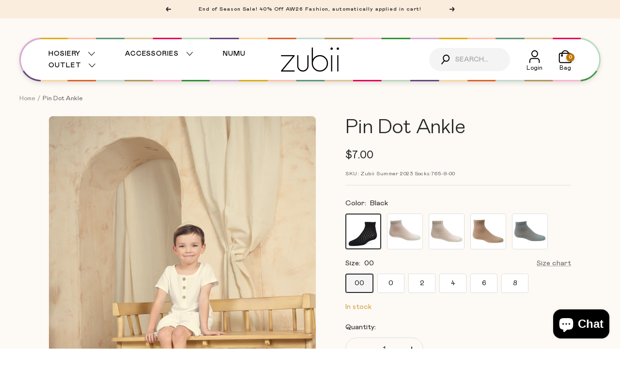

--- FILE ---
content_type: text/html; charset=utf-8
request_url: https://zubiikids.com/products/pin-dot-ankle
body_size: 29981
content:
<!doctype html><html class="no-js" lang="en" dir="ltr">
  <head>
    <meta charset="utf-8">
    <meta name="viewport" content="width=device-width, initial-scale=1.0, height=device-height, minimum-scale=1.0, maximum-scale=1.0">
    <meta name="theme-color" content="#ffffff">
<meta name="google-site-verification" content="-5wZ-tL6krbIpnp97DsXZiU0GO3YO5FITPja8aCZiD8" /> 
    
    <title>Pin Dot Ankle</title><meta name="description" content="Pin Dot Ankle socks deliver timeless style with their classic dotted pattern, perfect for adding subtle sophistication to any outfit. Crafted with a comfortable ankle cut, these socks provide the ideal balance between coverage and breathability for everyday wear. The refined pin dot design works seamlessly with both ca"><link rel="canonical" href="https://zubiikids.com/products/pin-dot-ankle"><link rel="shortcut icon" href="//zubiikids.com/cdn/shop/files/zubii-fav_96x96.png?v=1654113789" type="image/png"><link rel="preconnect" href="https://cdn.shopify.com">
    <link rel="dns-prefetch" href="https://productreviews.shopifycdn.com">
    <link rel="dns-prefetch" href="https://www.google-analytics.com"><link rel="preconnect" href="https://fonts.shopifycdn.com" crossorigin><link rel="preload" as="style" href="//zubiikids.com/cdn/shop/t/8/assets/theme.css?v=130335145062122402681723751705">
    <link rel="preload" as="script" href="//zubiikids.com/cdn/shop/t/8/assets/vendor.js?v=31715688253868339281652156630">
    <link rel="preload" as="script" href="//zubiikids.com/cdn/shop/t/8/assets/theme.js?v=117619665125527635871690820336"><link rel="preload" as="fetch" href="/products/pin-dot-ankle.js" crossorigin>
      <link rel="preload" as="image" imagesizes="(max-width: 999px) calc(100vw - 48px), 640px" imagesrcset="//zubiikids.com/cdn/shop/products/Zubbi-SS23-03221copy_400x.jpg?v=1674586095 400w, //zubiikids.com/cdn/shop/products/Zubbi-SS23-03221copy_500x.jpg?v=1674586095 500w, //zubiikids.com/cdn/shop/products/Zubbi-SS23-03221copy_600x.jpg?v=1674586095 600w, //zubiikids.com/cdn/shop/products/Zubbi-SS23-03221copy_700x.jpg?v=1674586095 700w, //zubiikids.com/cdn/shop/products/Zubbi-SS23-03221copy_800x.jpg?v=1674586095 800w, //zubiikids.com/cdn/shop/products/Zubbi-SS23-03221copy_900x.jpg?v=1674586095 900w, //zubiikids.com/cdn/shop/products/Zubbi-SS23-03221copy_1000x.jpg?v=1674586095 1000w, //zubiikids.com/cdn/shop/products/Zubbi-SS23-03221copy_1100x.jpg?v=1674586095 1100w, //zubiikids.com/cdn/shop/products/Zubbi-SS23-03221copy_1200x.jpg?v=1674586095 1200w, //zubiikids.com/cdn/shop/products/Zubbi-SS23-03221copy_1300x.jpg?v=1674586095 1300w, //zubiikids.com/cdn/shop/products/Zubbi-SS23-03221copy_1400x.jpg?v=1674586095 1400w, //zubiikids.com/cdn/shop/products/Zubbi-SS23-03221copy_1429x.jpg?v=1674586095 1429w
"><link rel="preload" as="script" href="//zubiikids.com/cdn/shop/t/8/assets/flickity.js?v=176646718982628074891652156588"><meta property="og:type" content="product">
  <meta property="og:title" content="Pin Dot Ankle">
  <meta property="product:price:amount" content="7.00">
  <meta property="product:price:currency" content="USD"><meta property="og:image" content="http://zubiikids.com/cdn/shop/products/Zubbi-SS23-03221copy.jpg?v=1674586095">
  <meta property="og:image:secure_url" content="https://zubiikids.com/cdn/shop/products/Zubbi-SS23-03221copy.jpg?v=1674586095">
  <meta property="og:image:width" content="1429">
  <meta property="og:image:height" content="1905"><meta property="og:description" content="Pin Dot Ankle socks deliver timeless style with their classic dotted pattern, perfect for adding subtle sophistication to any outfit. Crafted with a comfortable ankle cut, these socks provide the ideal balance between coverage and breathability for everyday wear. The refined pin dot design works seamlessly with both ca"><meta property="og:url" content="https://zubiikids.com/products/pin-dot-ankle">
<meta property="og:site_name" content="Zubii Kids"><meta name="twitter:card" content="summary"><meta name="twitter:title" content="Pin Dot Ankle">
  <meta name="twitter:description" content="Pin Dot Ankle socks deliver timeless style with their classic dotted pattern, perfect for adding subtle sophistication to any outfit. Crafted with a comfortable ankle cut, these socks provide the ideal balance between coverage and breathability for everyday wear. The refined pin dot design works seamlessly with both casual and dressy looks, making them a versatile staple for any child&#39;s wardrobe. Durable construction ensures they withstand regular washing and active play while maintaining their polished appearance season after season."><meta name="twitter:image" content="https://zubiikids.com/cdn/shop/products/Zubbi-SS23-03221copy_1200x1200_crop_center.jpg?v=1674586095">
  <meta name="twitter:image:alt" content="">
    
  <script type="application/ld+json">
  {
    "@context": "https://schema.org",
    "@type": "Product",
    "offers": [{
          "@type": "Offer",
          "name": "Black \/ 00",
          "availability":"https://schema.org/InStock",
          "price": 7.0,
          "priceCurrency": "USD",
          "priceValidUntil": "2026-01-29","sku": "Zubii Summer 2023 Socks:765-9-00","url": "/products/pin-dot-ankle?variant=41459904217293"
        },
{
          "@type": "Offer",
          "name": "Black \/ 0",
          "availability":"https://schema.org/InStock",
          "price": 7.0,
          "priceCurrency": "USD",
          "priceValidUntil": "2026-01-29","sku": "Zubii Summer 2023 Socks:765-9-0","url": "/products/pin-dot-ankle?variant=41459904250061"
        },
{
          "@type": "Offer",
          "name": "Black \/ 2",
          "availability":"https://schema.org/InStock",
          "price": 7.0,
          "priceCurrency": "USD",
          "priceValidUntil": "2026-01-29","sku": "Zubii Summer 2023 Socks:765-9-2","url": "/products/pin-dot-ankle?variant=41459904282829"
        },
{
          "@type": "Offer",
          "name": "Black \/ 4",
          "availability":"https://schema.org/InStock",
          "price": 7.0,
          "priceCurrency": "USD",
          "priceValidUntil": "2026-01-29","sku": "Zubii Summer 2023 Socks:765-9-4","url": "/products/pin-dot-ankle?variant=41459904315597"
        },
{
          "@type": "Offer",
          "name": "Black \/ 6",
          "availability":"https://schema.org/InStock",
          "price": 7.0,
          "priceCurrency": "USD",
          "priceValidUntil": "2026-01-29","sku": "Zubii Summer 2023 Socks:765-9-6","url": "/products/pin-dot-ankle?variant=41459904348365"
        },
{
          "@type": "Offer",
          "name": "Black \/ 8",
          "availability":"https://schema.org/InStock",
          "price": 7.0,
          "priceCurrency": "USD",
          "priceValidUntil": "2026-01-29","sku": "Zubii Summer 2023 Socks:765-9-8","url": "/products/pin-dot-ankle?variant=41459904381133"
        },
{
          "@type": "Offer",
          "name": "White \/ 00",
          "availability":"https://schema.org/InStock",
          "price": 7.0,
          "priceCurrency": "USD",
          "priceValidUntil": "2026-01-29","sku": "Zubii Summer 2023 Socks:765-5-00","url": "/products/pin-dot-ankle?variant=41459904413901"
        },
{
          "@type": "Offer",
          "name": "White \/ 0",
          "availability":"https://schema.org/InStock",
          "price": 7.0,
          "priceCurrency": "USD",
          "priceValidUntil": "2026-01-29","sku": "Zubii Summer 2023 Socks:765-5-0","url": "/products/pin-dot-ankle?variant=41459904446669"
        },
{
          "@type": "Offer",
          "name": "White \/ 2",
          "availability":"https://schema.org/InStock",
          "price": 7.0,
          "priceCurrency": "USD",
          "priceValidUntil": "2026-01-29","sku": "Zubii Summer 2023 Socks:765-5-2","url": "/products/pin-dot-ankle?variant=41459904479437"
        },
{
          "@type": "Offer",
          "name": "White \/ 4",
          "availability":"https://schema.org/InStock",
          "price": 7.0,
          "priceCurrency": "USD",
          "priceValidUntil": "2026-01-29","sku": "Zubii Summer 2023 Socks:765-5-4","url": "/products/pin-dot-ankle?variant=41459904512205"
        },
{
          "@type": "Offer",
          "name": "White \/ 6",
          "availability":"https://schema.org/InStock",
          "price": 7.0,
          "priceCurrency": "USD",
          "priceValidUntil": "2026-01-29","sku": "Zubii Summer 2023 Socks:765-5-6","url": "/products/pin-dot-ankle?variant=41459904544973"
        },
{
          "@type": "Offer",
          "name": "White \/ 8",
          "availability":"https://schema.org/InStock",
          "price": 7.0,
          "priceCurrency": "USD",
          "priceValidUntil": "2026-01-29","sku": "Zubii Summer 2023 Socks:765-5-8","url": "/products/pin-dot-ankle?variant=41459904577741"
        },
{
          "@type": "Offer",
          "name": "Ivory \/ 00",
          "availability":"https://schema.org/InStock",
          "price": 7.0,
          "priceCurrency": "USD",
          "priceValidUntil": "2026-01-29","sku": "Zubii Summer 2023 Socks:765-99-00","url": "/products/pin-dot-ankle?variant=41459904610509"
        },
{
          "@type": "Offer",
          "name": "Ivory \/ 0",
          "availability":"https://schema.org/InStock",
          "price": 7.0,
          "priceCurrency": "USD",
          "priceValidUntil": "2026-01-29","sku": "Zubii Summer 2023 Socks:765-99-0","url": "/products/pin-dot-ankle?variant=41459904643277"
        },
{
          "@type": "Offer",
          "name": "Ivory \/ 2",
          "availability":"https://schema.org/InStock",
          "price": 7.0,
          "priceCurrency": "USD",
          "priceValidUntil": "2026-01-29","sku": "Zubii Summer 2023 Socks:765-99-2","url": "/products/pin-dot-ankle?variant=41459904676045"
        },
{
          "@type": "Offer",
          "name": "Ivory \/ 4",
          "availability":"https://schema.org/InStock",
          "price": 7.0,
          "priceCurrency": "USD",
          "priceValidUntil": "2026-01-29","sku": "Zubii Summer 2023 Socks:765-99-4","url": "/products/pin-dot-ankle?variant=41459904708813"
        },
{
          "@type": "Offer",
          "name": "Ivory \/ 6",
          "availability":"https://schema.org/InStock",
          "price": 7.0,
          "priceCurrency": "USD",
          "priceValidUntil": "2026-01-29","sku": "Zubii Summer 2023 Socks:765-99-6","url": "/products/pin-dot-ankle?variant=41459904741581"
        },
{
          "@type": "Offer",
          "name": "Ivory \/ 8",
          "availability":"https://schema.org/InStock",
          "price": 7.0,
          "priceCurrency": "USD",
          "priceValidUntil": "2026-01-29","sku": "Zubii Summer 2023 Socks:765-99-8","url": "/products/pin-dot-ankle?variant=41459904774349"
        },
{
          "@type": "Offer",
          "name": "Bone \/ 00",
          "availability":"https://schema.org/InStock",
          "price": 7.0,
          "priceCurrency": "USD",
          "priceValidUntil": "2026-01-29","sku": "Zubii Summer 2023 Socks:765-214-00","url": "/products/pin-dot-ankle?variant=41459904807117"
        },
{
          "@type": "Offer",
          "name": "Bone \/ 0",
          "availability":"https://schema.org/InStock",
          "price": 7.0,
          "priceCurrency": "USD",
          "priceValidUntil": "2026-01-29","sku": "Zubii Summer 2023 Socks:765-214-0","url": "/products/pin-dot-ankle?variant=41459904839885"
        },
{
          "@type": "Offer",
          "name": "Bone \/ 2",
          "availability":"https://schema.org/InStock",
          "price": 7.0,
          "priceCurrency": "USD",
          "priceValidUntil": "2026-01-29","sku": "Zubii Summer 2023 Socks:765-214-2","url": "/products/pin-dot-ankle?variant=41459904872653"
        },
{
          "@type": "Offer",
          "name": "Bone \/ 4",
          "availability":"https://schema.org/InStock",
          "price": 7.0,
          "priceCurrency": "USD",
          "priceValidUntil": "2026-01-29","sku": "Zubii Summer 2023 Socks:765-214-4","url": "/products/pin-dot-ankle?variant=41459904905421"
        },
{
          "@type": "Offer",
          "name": "Bone \/ 6",
          "availability":"https://schema.org/InStock",
          "price": 7.0,
          "priceCurrency": "USD",
          "priceValidUntil": "2026-01-29","sku": "Zubii Summer 2023 Socks:765-214-6","url": "/products/pin-dot-ankle?variant=41459904938189"
        },
{
          "@type": "Offer",
          "name": "Bone \/ 8",
          "availability":"https://schema.org/InStock",
          "price": 7.0,
          "priceCurrency": "USD",
          "priceValidUntil": "2026-01-29","sku": "Zubii Summer 2023 Socks:765-214-8","url": "/products/pin-dot-ankle?variant=41459904970957"
        },
{
          "@type": "Offer",
          "name": "Powder Blue \/ 00",
          "availability":"https://schema.org/InStock",
          "price": 7.0,
          "priceCurrency": "USD",
          "priceValidUntil": "2026-01-29","sku": "Zubii Summer 2023 Socks:765-475-00","url": "/products/pin-dot-ankle?variant=41459905003725"
        },
{
          "@type": "Offer",
          "name": "Powder Blue \/ 0",
          "availability":"https://schema.org/InStock",
          "price": 7.0,
          "priceCurrency": "USD",
          "priceValidUntil": "2026-01-29","sku": "Zubii Summer 2023 Socks:765-475-0","url": "/products/pin-dot-ankle?variant=41459905036493"
        },
{
          "@type": "Offer",
          "name": "Powder Blue \/ 2",
          "availability":"https://schema.org/InStock",
          "price": 7.0,
          "priceCurrency": "USD",
          "priceValidUntil": "2026-01-29","sku": "Zubii Summer 2023 Socks:765-475-2","url": "/products/pin-dot-ankle?variant=41459905069261"
        },
{
          "@type": "Offer",
          "name": "Powder Blue \/ 4",
          "availability":"https://schema.org/InStock",
          "price": 7.0,
          "priceCurrency": "USD",
          "priceValidUntil": "2026-01-29","sku": "Zubii Summer 2023 Socks:765-475-4","url": "/products/pin-dot-ankle?variant=41459905102029"
        },
{
          "@type": "Offer",
          "name": "Powder Blue \/ 6",
          "availability":"https://schema.org/InStock",
          "price": 7.0,
          "priceCurrency": "USD",
          "priceValidUntil": "2026-01-29","sku": "Zubii Summer 2023 Socks:765-475-6","url": "/products/pin-dot-ankle?variant=41459905134797"
        },
{
          "@type": "Offer",
          "name": "Powder Blue \/ 8",
          "availability":"https://schema.org/InStock",
          "price": 7.0,
          "priceCurrency": "USD",
          "priceValidUntil": "2026-01-29","sku": "Zubii Summer 2023 Socks:765-475-8","url": "/products/pin-dot-ankle?variant=41459905167565"
        }
],
    "brand": {
      "@type": "Brand",
      "name": "Zubii Kids"
    },
    "name": "Pin Dot Ankle",
    "description": "Pin Dot Ankle socks deliver timeless style with their classic dotted pattern, perfect for adding subtle sophistication to any outfit. Crafted with a comfortable ankle cut, these socks provide the ideal balance between coverage and breathability for everyday wear. The refined pin dot design works seamlessly with both casual and dressy looks, making them a versatile staple for any child's wardrobe. Durable construction ensures they withstand regular washing and active play while maintaining their polished appearance season after season.",
    "category": "",
    "url": "/products/pin-dot-ankle",
    "sku": "Zubii Summer 2023 Socks:765-9-00",
    "image": {
      "@type": "ImageObject",
      "url": "https://zubiikids.com/cdn/shop/products/Zubbi-SS23-03221copy_1024x.jpg?v=1674586095",
      "image": "https://zubiikids.com/cdn/shop/products/Zubbi-SS23-03221copy_1024x.jpg?v=1674586095",
      "name": "",
      "width": "1024",
      "height": "1024"
    }
  }
  </script>



  <script type="application/ld+json">
  {
    "@context": "https://schema.org",
    "@type": "BreadcrumbList",
  "itemListElement": [{
      "@type": "ListItem",
      "position": 1,
      "name": "Home",
      "item": "https://zubiikids.com"
    },{
          "@type": "ListItem",
          "position": 2,
          "name": "Pin Dot Ankle",
          "item": "https://zubiikids.com/products/pin-dot-ankle"
        }]
  }
  </script>

    <link rel="preload" href="//zubiikids.com/cdn/fonts/epilogue/epilogue_n4.1f76c7520f03b0a6e3f97f1207c74feed2e1968f.woff2" as="font" type="font/woff2" crossorigin><link rel="preload" href="//zubiikids.com/cdn/fonts/instrument_sans/instrumentsans_n4.db86542ae5e1596dbdb28c279ae6c2086c4c5bfa.woff2" as="font" type="font/woff2" crossorigin><style>
  /* Typography (heading) */
  @font-face {
  font-family: Epilogue;
  font-weight: 400;
  font-style: normal;
  font-display: swap;
  src: url("//zubiikids.com/cdn/fonts/epilogue/epilogue_n4.1f76c7520f03b0a6e3f97f1207c74feed2e1968f.woff2") format("woff2"),
       url("//zubiikids.com/cdn/fonts/epilogue/epilogue_n4.38049608164cf48b1e6928c13855d2ab66b3b435.woff") format("woff");
}

@font-face {
  font-family: Epilogue;
  font-weight: 400;
  font-style: italic;
  font-display: swap;
  src: url("//zubiikids.com/cdn/fonts/epilogue/epilogue_i4.7e8e04496c4e3fc3797f4ac7b89222b9175f5dc6.woff2") format("woff2"),
       url("//zubiikids.com/cdn/fonts/epilogue/epilogue_i4.340025c9bc8e5ceb19f6192e00586aec2c472bec.woff") format("woff");
}

/* Typography (body) */
  @font-face {
  font-family: "Instrument Sans";
  font-weight: 400;
  font-style: normal;
  font-display: swap;
  src: url("//zubiikids.com/cdn/fonts/instrument_sans/instrumentsans_n4.db86542ae5e1596dbdb28c279ae6c2086c4c5bfa.woff2") format("woff2"),
       url("//zubiikids.com/cdn/fonts/instrument_sans/instrumentsans_n4.510f1b081e58d08c30978f465518799851ef6d8b.woff") format("woff");
}

@font-face {
  font-family: "Instrument Sans";
  font-weight: 400;
  font-style: italic;
  font-display: swap;
  src: url("//zubiikids.com/cdn/fonts/instrument_sans/instrumentsans_i4.028d3c3cd8d085648c808ceb20cd2fd1eb3560e5.woff2") format("woff2"),
       url("//zubiikids.com/cdn/fonts/instrument_sans/instrumentsans_i4.7e90d82df8dee29a99237cd19cc529d2206706a2.woff") format("woff");
}

@font-face {
  font-family: "Instrument Sans";
  font-weight: 600;
  font-style: normal;
  font-display: swap;
  src: url("//zubiikids.com/cdn/fonts/instrument_sans/instrumentsans_n6.27dc66245013a6f7f317d383a3cc9a0c347fb42d.woff2") format("woff2"),
       url("//zubiikids.com/cdn/fonts/instrument_sans/instrumentsans_n6.1a71efbeeb140ec495af80aad612ad55e19e6d0e.woff") format("woff");
}

@font-face {
  font-family: "Instrument Sans";
  font-weight: 600;
  font-style: italic;
  font-display: swap;
  src: url("//zubiikids.com/cdn/fonts/instrument_sans/instrumentsans_i6.ba8063f6adfa1e7ffe690cc5efa600a1e0a8ec32.woff2") format("woff2"),
       url("//zubiikids.com/cdn/fonts/instrument_sans/instrumentsans_i6.a5bb29b76a0bb820ddaa9417675a5d0bafaa8c1f.woff") format("woff");
}

:root {--heading-color: 40, 40, 40;
    --text-color: 40, 40, 40;
    --background: 255, 255, 255;
    --secondary-background: 245, 245, 245;
    --border-color: 223, 223, 223;
    --border-color-darker: 169, 169, 169;
    --success-color: 46, 158, 123;
    --success-background: 213, 236, 229;
    --error-color: 222, 42, 42;
    --error-background: 253, 240, 240;
    --primary-button-background: 248, 215, 156;
    --primary-button-text-color: 0, 0, 0;
    --secondary-button-background: 248, 215, 156;
    --secondary-button-text-color: 40, 40, 40;
    --product-star-rating: 246, 164, 41;
    --product-on-sale-accent: 222, 42, 42;
    --product-sold-out-accent: 111, 113, 155;
    --product-custom-label-background: 64, 93, 230;
    --product-custom-label-text-color: 255, 255, 255;
    --product-custom-label-2-background: 243, 255, 52;
    --product-custom-label-2-text-color: 0, 0, 0;
    --product-low-stock-text-color: 222, 42, 42;
    --product-in-stock-text-color: 212, 159, 67;
    --loading-bar-background: 40, 40, 40;

    /* We duplicate some "base" colors as root colors, which is useful to use on drawer elements or popover without. Those should not be overridden to avoid issues */
    --root-heading-color: 40, 40, 40;
    --root-text-color: 40, 40, 40;
    --root-background: 255, 255, 255;
    --root-border-color: 223, 223, 223;
    --root-primary-button-background: 248, 215, 156;
    --root-primary-button-text-color: 0, 0, 0;

    --base-font-size: 15px;
    --heading-font-family: 'Mabry Pro', Epilogue, sans-serif;
    --heading-font-weight: 300;/*400;*/
    --heading-font-style: normal;
    --heading-text-transform: normal;
    --text-font-family: 'Mabry Pro', "Instrument Sans", sans-serif;
    --text-font-weight: 400;
    --text-font-style: normal;
    --text-font-bold-weight: 600;

    /* Typography (font size) */
    --heading-xxsmall-font-size: 11px;
    --heading-xsmall-font-size: 11px;
    --heading-small-font-size: 14px;
    --heading-large-font-size: 36px;
    --heading-h1-font-size: 36px;
    --heading-h2-font-size: 28px;
    --heading-h3-font-size: 24px;
    --heading-h4-font-size: 24px;
    --heading-h5-font-size: 20px;
    --heading-h6-font-size: 16px;

    /* Control the look and feel of the theme by changing radius of various elements */
    --button-border-radius: 42px;
    --block-border-radius: 16px;
    --block-border-radius-reduced: 8px;
    --color-swatch-border-radius: 100%;

    /* Button size */
    --button-height: 48px;
    --button-small-height: 40px;

    /* Form related */
    --form-input-field-height: 48px;
    --form-input-gap: 16px;
    --form-submit-margin: 24px;

    /* Product listing related variables */
    --product-list-block-spacing: 32px;

    /* Video related */
    --play-button-background: 255, 255, 255;
    --play-button-arrow: 40, 40, 40;

    /* RTL support */
    --transform-logical-flip: 1;
    --transform-origin-start: left;
    --transform-origin-end: right;

    /* Other */
    --zoom-cursor-svg-url: url(//zubiikids.com/cdn/shop/t/8/assets/zoom-cursor.svg?v=19703745765490707221652156644);
    --arrow-right-svg-url: url(//zubiikids.com/cdn/shop/t/8/assets/arrow-right.svg?v=40046868119262634591652156644);
    --arrow-left-svg-url: url(//zubiikids.com/cdn/shop/t/8/assets/arrow-left.svg?v=158856395986752206651652156644);

    /* Some useful variables that we can reuse in our CSS. Some explanation are needed for some of them:
       - container-max-width-minus-gutters: represents the container max width without the edge gutters
       - container-outer-width: considering the screen width, represent all the space outside the container
       - container-outer-margin: same as container-outer-width but get set to 0 inside a container
       - container-inner-width: the effective space inside the container (minus gutters)
       - grid-column-width: represents the width of a single column of the grid
       - vertical-breather: this is a variable that defines the global "spacing" between sections, and inside the section
                            to create some "breath" and minimum spacing
     */
    --container-max-width: 1580px;
    --container-gutter: 24px;
    --container-max-width-minus-gutters: calc(var(--container-max-width) - (var(--container-gutter)) * 2);
    --container-outer-width: max(calc((100vw - var(--container-max-width-minus-gutters)) / 2), var(--container-gutter));
    --container-outer-margin: var(--container-outer-width);
    --container-inner-width: calc(100vw - var(--container-outer-width) * 2);

    --grid-column-count: 10;
    --grid-gap: 24px;
    --grid-column-width: calc((100vw - var(--container-outer-width) * 2 - var(--grid-gap) * (var(--grid-column-count) - 1)) / var(--grid-column-count));

    --vertical-breather: 48px;
    --vertical-breather-tight: 48px;

    /* Shopify related variables */
    --payment-terms-background-color: #ffffff;
  }

  @media screen and (min-width: 741px) {
    :root {
      --container-gutter: 40px;
      --grid-column-count: 20;
      --vertical-breather: 64px;
      --vertical-breather-tight: 64px;

      /* Typography (font size) */
      --heading-xsmall-font-size: 12px;
      --heading-small-font-size: 13px;
      --heading-large-font-size: 52px;
      --heading-h1-font-size: 48px;
      --heading-h2-font-size: 38px;
      --heading-h3-font-size: 32px;
      --heading-h4-font-size: 24px;
      --heading-h5-font-size: 20px;
      --heading-h6-font-size: 18px;

      /* Form related */
      --form-input-field-height: 52px;
      --form-submit-margin: 32px;

      /* Button size */
      --button-height: 52px;
      --button-small-height: 44px;
    }
  }

  @media screen and (min-width: 1200px) {
    :root {
      --vertical-breather: 80px;
      --vertical-breather-tight: 64px;
      --product-list-block-spacing: 48px;

      /* Typography */
      --heading-large-font-size: 64px;
      --heading-h1-font-size: 56px;
      --heading-h2-font-size: 48px;
      --heading-h3-font-size: 42px;
      --heading-h4-font-size: 30px;
      --heading-h5-font-size: 24px;
      --heading-h6-font-size: 18px;
    }
  }

  @media screen and (min-width: 1600px) {
    :root {
      --vertical-breather: 90px;
      --vertical-breather-tight: 64px;
    }
  }
</style>
    <script>
  // This allows to expose several variables to the global scope, to be used in scripts
  window.themeVariables = {
    settings: {
      direction: "ltr",
      pageType: "product",
      cartCount: 0,
      moneyFormat: "${{amount}}",
      moneyWithCurrencyFormat: "${{amount}} USD",
      showVendor: false,
      discountMode: "saving",
      currencyCodeEnabled: false,
      searchMode: "product,article,collection",
      searchUnavailableProducts: "last",
      cartType: "drawer",
      cartCurrency: "USD",
      mobileZoomFactor: 2.5
    },

    routes: {
      host: "zubiikids.com",
      rootUrl: "\/",
      rootUrlWithoutSlash: '',
      cartUrl: "\/cart",
      cartAddUrl: "\/cart\/add",
      cartChangeUrl: "\/cart\/change",
      searchUrl: "\/search",
      predictiveSearchUrl: "\/search\/suggest",
      productRecommendationsUrl: "\/recommendations\/products"
    },

    strings: {
      accessibilityDelete: "Delete",
      accessibilityClose: "Close",
      collectionSoldOut: 'Coming Soon',
      collectionDiscount: "Save @savings@",
      productSalePrice: "Sale price",
      productRegularPrice: "Regular price",
      productFormUnavailable: "Unavailable",
      productFormSoldOut: "Sold out",
      productFormPreOrder: "Pre-order",
      productFormAddToCart: "Add to cart",
      searchNoResults: "No results could be found.",
      searchNewSearch: "New search",
      searchProducts: "Products",
      searchArticles: "Journal",
      searchPages: "Pages",
      searchCollections: "Collections",
      cartViewCart: "View cart",
      cartItemAdded: "Item added to your cart!",
      cartItemAddedShort: "Added to your cart!",
      cartAddOrderNote: "Add order note",
      cartEditOrderNote: "Edit order note",
      shippingEstimatorNoResults: "Sorry, we do not ship to your address.",
      shippingEstimatorOneResult: "There is one shipping rate for your address:",
      shippingEstimatorMultipleResults: "There are several shipping rates for your address:",
      shippingEstimatorError: "One or more error occurred while retrieving shipping rates:"
    },

    libs: {
      flickity: "\/\/zubiikids.com\/cdn\/shop\/t\/8\/assets\/flickity.js?v=176646718982628074891652156588",
      photoswipe: "\/\/zubiikids.com\/cdn\/shop\/t\/8\/assets\/photoswipe.js?v=132268647426145925301652156628",
      qrCode: "\/\/zubiikids.com\/cdn\/shopifycloud\/storefront\/assets\/themes_support\/vendor\/qrcode-3f2b403b.js"
    },

    breakpoints: {
      phone: 'screen and (max-width: 740px)',
      tablet: 'screen and (min-width: 741px) and (max-width: 999px)',
      tabletAndUp: 'screen and (min-width: 741px)',
      pocket: 'screen and (max-width: 999px)',
      lap: 'screen and (min-width: 1000px) and (max-width: 1199px)',
      lapAndUp: 'screen and (min-width: 1000px)',
      desktop: 'screen and (min-width: 1200px)',
      wide: 'screen and (min-width: 1400px)'
    }
  };

  if ('noModule' in HTMLScriptElement.prototype) {
    // Old browsers (like IE) that does not support module will be considered as if not executing JS at all
    document.documentElement.className = document.documentElement.className.replace('no-js', 'js');

    requestAnimationFrame(() => {
      const viewportHeight = (window.visualViewport ? window.visualViewport.height : document.documentElement.clientHeight);
      document.documentElement.style.setProperty('--window-height',viewportHeight + 'px');
    });
  }// We save the product ID in local storage to be eventually used for recently viewed section
    try {
      const items = JSON.parse(localStorage.getItem('theme:recently-viewed-products') || '[]');

      // We check if the current product already exists, and if it does not, we add it at the start
      if (!items.includes(7157153759437)) {
        items.unshift(7157153759437);
      }

      localStorage.setItem('theme:recently-viewed-products', JSON.stringify(items.slice(0, 20)));
    } catch (e) {
      // Safari in private mode does not allow setting item, we silently fail
    }</script>

    <link rel="stylesheet" href="//zubiikids.com/cdn/shop/t/8/assets/theme.css?v=130335145062122402681723751705">

    <script src="//zubiikids.com/cdn/shop/t/8/assets/vendor.js?v=31715688253868339281652156630" defer></script>
    <script src="//zubiikids.com/cdn/shop/t/8/assets/theme.js?v=117619665125527635871690820336" defer></script>
    <script src="//zubiikids.com/cdn/shop/t/8/assets/custom.js?v=167639537848865775061652156587" defer></script>

    <script>window.performance && window.performance.mark && window.performance.mark('shopify.content_for_header.start');</script><meta name="facebook-domain-verification" content="eae9ja4x9fsfsovmo8rsrvrefjgo7t">
<meta id="shopify-digital-wallet" name="shopify-digital-wallet" content="/61288120525/digital_wallets/dialog">
<meta name="shopify-checkout-api-token" content="35aedcd26e91bf67b004636803cba3cc">
<link rel="alternate" type="application/json+oembed" href="https://zubiikids.com/products/pin-dot-ankle.oembed">
<script async="async" src="/checkouts/internal/preloads.js?locale=en-US"></script>
<link rel="preconnect" href="https://shop.app" crossorigin="anonymous">
<script async="async" src="https://shop.app/checkouts/internal/preloads.js?locale=en-US&shop_id=61288120525" crossorigin="anonymous"></script>
<script id="apple-pay-shop-capabilities" type="application/json">{"shopId":61288120525,"countryCode":"US","currencyCode":"USD","merchantCapabilities":["supports3DS"],"merchantId":"gid:\/\/shopify\/Shop\/61288120525","merchantName":"Zubii Kids","requiredBillingContactFields":["postalAddress","email"],"requiredShippingContactFields":["postalAddress","email"],"shippingType":"shipping","supportedNetworks":["visa","masterCard","amex","discover","elo","jcb"],"total":{"type":"pending","label":"Zubii Kids","amount":"1.00"},"shopifyPaymentsEnabled":true,"supportsSubscriptions":true}</script>
<script id="shopify-features" type="application/json">{"accessToken":"35aedcd26e91bf67b004636803cba3cc","betas":["rich-media-storefront-analytics"],"domain":"zubiikids.com","predictiveSearch":true,"shopId":61288120525,"locale":"en"}</script>
<script>var Shopify = Shopify || {};
Shopify.shop = "zubikids.myshopify.com";
Shopify.locale = "en";
Shopify.currency = {"active":"USD","rate":"1.0"};
Shopify.country = "US";
Shopify.theme = {"name":"Zubbi-focal -- WPD","id":128993099981,"schema_name":"Focal","schema_version":"8.8.0","theme_store_id":null,"role":"main"};
Shopify.theme.handle = "null";
Shopify.theme.style = {"id":null,"handle":null};
Shopify.cdnHost = "zubiikids.com/cdn";
Shopify.routes = Shopify.routes || {};
Shopify.routes.root = "/";</script>
<script type="module">!function(o){(o.Shopify=o.Shopify||{}).modules=!0}(window);</script>
<script>!function(o){function n(){var o=[];function n(){o.push(Array.prototype.slice.apply(arguments))}return n.q=o,n}var t=o.Shopify=o.Shopify||{};t.loadFeatures=n(),t.autoloadFeatures=n()}(window);</script>
<script>
  window.ShopifyPay = window.ShopifyPay || {};
  window.ShopifyPay.apiHost = "shop.app\/pay";
  window.ShopifyPay.redirectState = null;
</script>
<script id="shop-js-analytics" type="application/json">{"pageType":"product"}</script>
<script defer="defer" async type="module" src="//zubiikids.com/cdn/shopifycloud/shop-js/modules/v2/client.init-shop-cart-sync_BApSsMSl.en.esm.js"></script>
<script defer="defer" async type="module" src="//zubiikids.com/cdn/shopifycloud/shop-js/modules/v2/chunk.common_CBoos6YZ.esm.js"></script>
<script type="module">
  await import("//zubiikids.com/cdn/shopifycloud/shop-js/modules/v2/client.init-shop-cart-sync_BApSsMSl.en.esm.js");
await import("//zubiikids.com/cdn/shopifycloud/shop-js/modules/v2/chunk.common_CBoos6YZ.esm.js");

  window.Shopify.SignInWithShop?.initShopCartSync?.({"fedCMEnabled":true,"windoidEnabled":true});

</script>
<script defer="defer" async type="module" src="//zubiikids.com/cdn/shopifycloud/shop-js/modules/v2/client.payment-terms_BHOWV7U_.en.esm.js"></script>
<script defer="defer" async type="module" src="//zubiikids.com/cdn/shopifycloud/shop-js/modules/v2/chunk.common_CBoos6YZ.esm.js"></script>
<script defer="defer" async type="module" src="//zubiikids.com/cdn/shopifycloud/shop-js/modules/v2/chunk.modal_Bu1hFZFC.esm.js"></script>
<script type="module">
  await import("//zubiikids.com/cdn/shopifycloud/shop-js/modules/v2/client.payment-terms_BHOWV7U_.en.esm.js");
await import("//zubiikids.com/cdn/shopifycloud/shop-js/modules/v2/chunk.common_CBoos6YZ.esm.js");
await import("//zubiikids.com/cdn/shopifycloud/shop-js/modules/v2/chunk.modal_Bu1hFZFC.esm.js");

  
</script>
<script>
  window.Shopify = window.Shopify || {};
  if (!window.Shopify.featureAssets) window.Shopify.featureAssets = {};
  window.Shopify.featureAssets['shop-js'] = {"shop-cart-sync":["modules/v2/client.shop-cart-sync_DJczDl9f.en.esm.js","modules/v2/chunk.common_CBoos6YZ.esm.js"],"init-fed-cm":["modules/v2/client.init-fed-cm_BzwGC0Wi.en.esm.js","modules/v2/chunk.common_CBoos6YZ.esm.js"],"init-windoid":["modules/v2/client.init-windoid_BS26ThXS.en.esm.js","modules/v2/chunk.common_CBoos6YZ.esm.js"],"shop-cash-offers":["modules/v2/client.shop-cash-offers_DthCPNIO.en.esm.js","modules/v2/chunk.common_CBoos6YZ.esm.js","modules/v2/chunk.modal_Bu1hFZFC.esm.js"],"shop-button":["modules/v2/client.shop-button_D_JX508o.en.esm.js","modules/v2/chunk.common_CBoos6YZ.esm.js"],"init-shop-email-lookup-coordinator":["modules/v2/client.init-shop-email-lookup-coordinator_DFwWcvrS.en.esm.js","modules/v2/chunk.common_CBoos6YZ.esm.js"],"shop-toast-manager":["modules/v2/client.shop-toast-manager_tEhgP2F9.en.esm.js","modules/v2/chunk.common_CBoos6YZ.esm.js"],"shop-login-button":["modules/v2/client.shop-login-button_DwLgFT0K.en.esm.js","modules/v2/chunk.common_CBoos6YZ.esm.js","modules/v2/chunk.modal_Bu1hFZFC.esm.js"],"avatar":["modules/v2/client.avatar_BTnouDA3.en.esm.js"],"init-shop-cart-sync":["modules/v2/client.init-shop-cart-sync_BApSsMSl.en.esm.js","modules/v2/chunk.common_CBoos6YZ.esm.js"],"pay-button":["modules/v2/client.pay-button_BuNmcIr_.en.esm.js","modules/v2/chunk.common_CBoos6YZ.esm.js"],"init-shop-for-new-customer-accounts":["modules/v2/client.init-shop-for-new-customer-accounts_DrjXSI53.en.esm.js","modules/v2/client.shop-login-button_DwLgFT0K.en.esm.js","modules/v2/chunk.common_CBoos6YZ.esm.js","modules/v2/chunk.modal_Bu1hFZFC.esm.js"],"init-customer-accounts-sign-up":["modules/v2/client.init-customer-accounts-sign-up_TlVCiykN.en.esm.js","modules/v2/client.shop-login-button_DwLgFT0K.en.esm.js","modules/v2/chunk.common_CBoos6YZ.esm.js","modules/v2/chunk.modal_Bu1hFZFC.esm.js"],"shop-follow-button":["modules/v2/client.shop-follow-button_C5D3XtBb.en.esm.js","modules/v2/chunk.common_CBoos6YZ.esm.js","modules/v2/chunk.modal_Bu1hFZFC.esm.js"],"checkout-modal":["modules/v2/client.checkout-modal_8TC_1FUY.en.esm.js","modules/v2/chunk.common_CBoos6YZ.esm.js","modules/v2/chunk.modal_Bu1hFZFC.esm.js"],"init-customer-accounts":["modules/v2/client.init-customer-accounts_C0Oh2ljF.en.esm.js","modules/v2/client.shop-login-button_DwLgFT0K.en.esm.js","modules/v2/chunk.common_CBoos6YZ.esm.js","modules/v2/chunk.modal_Bu1hFZFC.esm.js"],"lead-capture":["modules/v2/client.lead-capture_Cq0gfm7I.en.esm.js","modules/v2/chunk.common_CBoos6YZ.esm.js","modules/v2/chunk.modal_Bu1hFZFC.esm.js"],"shop-login":["modules/v2/client.shop-login_BmtnoEUo.en.esm.js","modules/v2/chunk.common_CBoos6YZ.esm.js","modules/v2/chunk.modal_Bu1hFZFC.esm.js"],"payment-terms":["modules/v2/client.payment-terms_BHOWV7U_.en.esm.js","modules/v2/chunk.common_CBoos6YZ.esm.js","modules/v2/chunk.modal_Bu1hFZFC.esm.js"]};
</script>
<script>(function() {
  var isLoaded = false;
  function asyncLoad() {
    if (isLoaded) return;
    isLoaded = true;
    var urls = ["https:\/\/instafeed.nfcube.com\/cdn\/353d2b0c264090137820281aba3a4f54.js?shop=zubikids.myshopify.com"];
    for (var i = 0; i < urls.length; i++) {
      var s = document.createElement('script');
      s.type = 'text/javascript';
      s.async = true;
      s.src = urls[i];
      var x = document.getElementsByTagName('script')[0];
      x.parentNode.insertBefore(s, x);
    }
  };
  if(window.attachEvent) {
    window.attachEvent('onload', asyncLoad);
  } else {
    window.addEventListener('load', asyncLoad, false);
  }
})();</script>
<script id="__st">var __st={"a":61288120525,"offset":-18000,"reqid":"6f4cc4a3-7d8c-449b-8ecf-1c42fe47b2ea-1768873298","pageurl":"zubiikids.com\/products\/pin-dot-ankle","u":"b6f856e362a7","p":"product","rtyp":"product","rid":7157153759437};</script>
<script>window.ShopifyPaypalV4VisibilityTracking = true;</script>
<script id="captcha-bootstrap">!function(){'use strict';const t='contact',e='account',n='new_comment',o=[[t,t],['blogs',n],['comments',n],[t,'customer']],c=[[e,'customer_login'],[e,'guest_login'],[e,'recover_customer_password'],[e,'create_customer']],r=t=>t.map((([t,e])=>`form[action*='/${t}']:not([data-nocaptcha='true']) input[name='form_type'][value='${e}']`)).join(','),a=t=>()=>t?[...document.querySelectorAll(t)].map((t=>t.form)):[];function s(){const t=[...o],e=r(t);return a(e)}const i='password',u='form_key',d=['recaptcha-v3-token','g-recaptcha-response','h-captcha-response',i],f=()=>{try{return window.sessionStorage}catch{return}},m='__shopify_v',_=t=>t.elements[u];function p(t,e,n=!1){try{const o=window.sessionStorage,c=JSON.parse(o.getItem(e)),{data:r}=function(t){const{data:e,action:n}=t;return t[m]||n?{data:e,action:n}:{data:t,action:n}}(c);for(const[e,n]of Object.entries(r))t.elements[e]&&(t.elements[e].value=n);n&&o.removeItem(e)}catch(o){console.error('form repopulation failed',{error:o})}}const l='form_type',E='cptcha';function T(t){t.dataset[E]=!0}const w=window,h=w.document,L='Shopify',v='ce_forms',y='captcha';let A=!1;((t,e)=>{const n=(g='f06e6c50-85a8-45c8-87d0-21a2b65856fe',I='https://cdn.shopify.com/shopifycloud/storefront-forms-hcaptcha/ce_storefront_forms_captcha_hcaptcha.v1.5.2.iife.js',D={infoText:'Protected by hCaptcha',privacyText:'Privacy',termsText:'Terms'},(t,e,n)=>{const o=w[L][v],c=o.bindForm;if(c)return c(t,g,e,D).then(n);var r;o.q.push([[t,g,e,D],n]),r=I,A||(h.body.append(Object.assign(h.createElement('script'),{id:'captcha-provider',async:!0,src:r})),A=!0)});var g,I,D;w[L]=w[L]||{},w[L][v]=w[L][v]||{},w[L][v].q=[],w[L][y]=w[L][y]||{},w[L][y].protect=function(t,e){n(t,void 0,e),T(t)},Object.freeze(w[L][y]),function(t,e,n,w,h,L){const[v,y,A,g]=function(t,e,n){const i=e?o:[],u=t?c:[],d=[...i,...u],f=r(d),m=r(i),_=r(d.filter((([t,e])=>n.includes(e))));return[a(f),a(m),a(_),s()]}(w,h,L),I=t=>{const e=t.target;return e instanceof HTMLFormElement?e:e&&e.form},D=t=>v().includes(t);t.addEventListener('submit',(t=>{const e=I(t);if(!e)return;const n=D(e)&&!e.dataset.hcaptchaBound&&!e.dataset.recaptchaBound,o=_(e),c=g().includes(e)&&(!o||!o.value);(n||c)&&t.preventDefault(),c&&!n&&(function(t){try{if(!f())return;!function(t){const e=f();if(!e)return;const n=_(t);if(!n)return;const o=n.value;o&&e.removeItem(o)}(t);const e=Array.from(Array(32),(()=>Math.random().toString(36)[2])).join('');!function(t,e){_(t)||t.append(Object.assign(document.createElement('input'),{type:'hidden',name:u})),t.elements[u].value=e}(t,e),function(t,e){const n=f();if(!n)return;const o=[...t.querySelectorAll(`input[type='${i}']`)].map((({name:t})=>t)),c=[...d,...o],r={};for(const[a,s]of new FormData(t).entries())c.includes(a)||(r[a]=s);n.setItem(e,JSON.stringify({[m]:1,action:t.action,data:r}))}(t,e)}catch(e){console.error('failed to persist form',e)}}(e),e.submit())}));const S=(t,e)=>{t&&!t.dataset[E]&&(n(t,e.some((e=>e===t))),T(t))};for(const o of['focusin','change'])t.addEventListener(o,(t=>{const e=I(t);D(e)&&S(e,y())}));const B=e.get('form_key'),M=e.get(l),P=B&&M;t.addEventListener('DOMContentLoaded',(()=>{const t=y();if(P)for(const e of t)e.elements[l].value===M&&p(e,B);[...new Set([...A(),...v().filter((t=>'true'===t.dataset.shopifyCaptcha))])].forEach((e=>S(e,t)))}))}(h,new URLSearchParams(w.location.search),n,t,e,['guest_login'])})(!0,!0)}();</script>
<script integrity="sha256-4kQ18oKyAcykRKYeNunJcIwy7WH5gtpwJnB7kiuLZ1E=" data-source-attribution="shopify.loadfeatures" defer="defer" src="//zubiikids.com/cdn/shopifycloud/storefront/assets/storefront/load_feature-a0a9edcb.js" crossorigin="anonymous"></script>
<script crossorigin="anonymous" defer="defer" src="//zubiikids.com/cdn/shopifycloud/storefront/assets/shopify_pay/storefront-65b4c6d7.js?v=20250812"></script>
<script data-source-attribution="shopify.dynamic_checkout.dynamic.init">var Shopify=Shopify||{};Shopify.PaymentButton=Shopify.PaymentButton||{isStorefrontPortableWallets:!0,init:function(){window.Shopify.PaymentButton.init=function(){};var t=document.createElement("script");t.src="https://zubiikids.com/cdn/shopifycloud/portable-wallets/latest/portable-wallets.en.js",t.type="module",document.head.appendChild(t)}};
</script>
<script data-source-attribution="shopify.dynamic_checkout.buyer_consent">
  function portableWalletsHideBuyerConsent(e){var t=document.getElementById("shopify-buyer-consent"),n=document.getElementById("shopify-subscription-policy-button");t&&n&&(t.classList.add("hidden"),t.setAttribute("aria-hidden","true"),n.removeEventListener("click",e))}function portableWalletsShowBuyerConsent(e){var t=document.getElementById("shopify-buyer-consent"),n=document.getElementById("shopify-subscription-policy-button");t&&n&&(t.classList.remove("hidden"),t.removeAttribute("aria-hidden"),n.addEventListener("click",e))}window.Shopify?.PaymentButton&&(window.Shopify.PaymentButton.hideBuyerConsent=portableWalletsHideBuyerConsent,window.Shopify.PaymentButton.showBuyerConsent=portableWalletsShowBuyerConsent);
</script>
<script data-source-attribution="shopify.dynamic_checkout.cart.bootstrap">document.addEventListener("DOMContentLoaded",(function(){function t(){return document.querySelector("shopify-accelerated-checkout-cart, shopify-accelerated-checkout")}if(t())Shopify.PaymentButton.init();else{new MutationObserver((function(e,n){t()&&(Shopify.PaymentButton.init(),n.disconnect())})).observe(document.body,{childList:!0,subtree:!0})}}));
</script>
<link id="shopify-accelerated-checkout-styles" rel="stylesheet" media="screen" href="https://zubiikids.com/cdn/shopifycloud/portable-wallets/latest/accelerated-checkout-backwards-compat.css" crossorigin="anonymous">
<style id="shopify-accelerated-checkout-cart">
        #shopify-buyer-consent {
  margin-top: 1em;
  display: inline-block;
  width: 100%;
}

#shopify-buyer-consent.hidden {
  display: none;
}

#shopify-subscription-policy-button {
  background: none;
  border: none;
  padding: 0;
  text-decoration: underline;
  font-size: inherit;
  cursor: pointer;
}

#shopify-subscription-policy-button::before {
  box-shadow: none;
}

      </style>

<script>window.performance && window.performance.mark && window.performance.mark('shopify.content_for_header.end');</script><script id="shop-promise-product" type="application/json">
  {
    "productId": "7157153759437",
    "variantId": "41459904217293"
  }
</script>
<script id="shop-promise-features" type="application/json">
  {
    "supportedPromiseBrands": ["shop_promise"],
    "f_b9ba94d16a7d18ccd91d68be01e37df6": false,
    "f_85e460659f2e1fdd04f763b1587427a4": false
  }
</script>
<script fetchpriority="high" defer="defer" src="https://zubiikids.com/cdn/shopifycloud/shop-promise-pdp/prod/shop_promise_pdp.js?v=1" data-source-attribution="shopify.shop-promise-pdp" crossorigin="anonymous"></script>

  
<script>
    
    
    
    
    var gsf_conversion_data = {page_type : 'product', event : 'view_item', data : {product_data : [{variant_id : 41459904217293, product_id : 7157153759437, name : "Pin Dot Ankle", price : "7.00", currency : "USD", sku : "Zubii Summer 2023 Socks:765-9-00", brand : "Zubii Kids", variant : "Black / 00", category : ""}], total_price : "7.00", shop_currency : "USD"}};
    
</script>
<script src="https://cdn.shopify.com/extensions/19689677-6488-4a31-adf3-fcf4359c5fd9/forms-2295/assets/shopify-forms-loader.js" type="text/javascript" defer="defer"></script>
<script src="https://cdn.shopify.com/extensions/e4b3a77b-20c9-4161-b1bb-deb87046128d/inbox-1253/assets/inbox-chat-loader.js" type="text/javascript" defer="defer"></script>
<link href="https://monorail-edge.shopifysvc.com" rel="dns-prefetch">
<script>(function(){if ("sendBeacon" in navigator && "performance" in window) {try {var session_token_from_headers = performance.getEntriesByType('navigation')[0].serverTiming.find(x => x.name == '_s').description;} catch {var session_token_from_headers = undefined;}var session_cookie_matches = document.cookie.match(/_shopify_s=([^;]*)/);var session_token_from_cookie = session_cookie_matches && session_cookie_matches.length === 2 ? session_cookie_matches[1] : "";var session_token = session_token_from_headers || session_token_from_cookie || "";function handle_abandonment_event(e) {var entries = performance.getEntries().filter(function(entry) {return /monorail-edge.shopifysvc.com/.test(entry.name);});if (!window.abandonment_tracked && entries.length === 0) {window.abandonment_tracked = true;var currentMs = Date.now();var navigation_start = performance.timing.navigationStart;var payload = {shop_id: 61288120525,url: window.location.href,navigation_start,duration: currentMs - navigation_start,session_token,page_type: "product"};window.navigator.sendBeacon("https://monorail-edge.shopifysvc.com/v1/produce", JSON.stringify({schema_id: "online_store_buyer_site_abandonment/1.1",payload: payload,metadata: {event_created_at_ms: currentMs,event_sent_at_ms: currentMs}}));}}window.addEventListener('pagehide', handle_abandonment_event);}}());</script>
<script id="web-pixels-manager-setup">(function e(e,d,r,n,o){if(void 0===o&&(o={}),!Boolean(null===(a=null===(i=window.Shopify)||void 0===i?void 0:i.analytics)||void 0===a?void 0:a.replayQueue)){var i,a;window.Shopify=window.Shopify||{};var t=window.Shopify;t.analytics=t.analytics||{};var s=t.analytics;s.replayQueue=[],s.publish=function(e,d,r){return s.replayQueue.push([e,d,r]),!0};try{self.performance.mark("wpm:start")}catch(e){}var l=function(){var e={modern:/Edge?\/(1{2}[4-9]|1[2-9]\d|[2-9]\d{2}|\d{4,})\.\d+(\.\d+|)|Firefox\/(1{2}[4-9]|1[2-9]\d|[2-9]\d{2}|\d{4,})\.\d+(\.\d+|)|Chrom(ium|e)\/(9{2}|\d{3,})\.\d+(\.\d+|)|(Maci|X1{2}).+ Version\/(15\.\d+|(1[6-9]|[2-9]\d|\d{3,})\.\d+)([,.]\d+|)( \(\w+\)|)( Mobile\/\w+|) Safari\/|Chrome.+OPR\/(9{2}|\d{3,})\.\d+\.\d+|(CPU[ +]OS|iPhone[ +]OS|CPU[ +]iPhone|CPU IPhone OS|CPU iPad OS)[ +]+(15[._]\d+|(1[6-9]|[2-9]\d|\d{3,})[._]\d+)([._]\d+|)|Android:?[ /-](13[3-9]|1[4-9]\d|[2-9]\d{2}|\d{4,})(\.\d+|)(\.\d+|)|Android.+Firefox\/(13[5-9]|1[4-9]\d|[2-9]\d{2}|\d{4,})\.\d+(\.\d+|)|Android.+Chrom(ium|e)\/(13[3-9]|1[4-9]\d|[2-9]\d{2}|\d{4,})\.\d+(\.\d+|)|SamsungBrowser\/([2-9]\d|\d{3,})\.\d+/,legacy:/Edge?\/(1[6-9]|[2-9]\d|\d{3,})\.\d+(\.\d+|)|Firefox\/(5[4-9]|[6-9]\d|\d{3,})\.\d+(\.\d+|)|Chrom(ium|e)\/(5[1-9]|[6-9]\d|\d{3,})\.\d+(\.\d+|)([\d.]+$|.*Safari\/(?![\d.]+ Edge\/[\d.]+$))|(Maci|X1{2}).+ Version\/(10\.\d+|(1[1-9]|[2-9]\d|\d{3,})\.\d+)([,.]\d+|)( \(\w+\)|)( Mobile\/\w+|) Safari\/|Chrome.+OPR\/(3[89]|[4-9]\d|\d{3,})\.\d+\.\d+|(CPU[ +]OS|iPhone[ +]OS|CPU[ +]iPhone|CPU IPhone OS|CPU iPad OS)[ +]+(10[._]\d+|(1[1-9]|[2-9]\d|\d{3,})[._]\d+)([._]\d+|)|Android:?[ /-](13[3-9]|1[4-9]\d|[2-9]\d{2}|\d{4,})(\.\d+|)(\.\d+|)|Mobile Safari.+OPR\/([89]\d|\d{3,})\.\d+\.\d+|Android.+Firefox\/(13[5-9]|1[4-9]\d|[2-9]\d{2}|\d{4,})\.\d+(\.\d+|)|Android.+Chrom(ium|e)\/(13[3-9]|1[4-9]\d|[2-9]\d{2}|\d{4,})\.\d+(\.\d+|)|Android.+(UC? ?Browser|UCWEB|U3)[ /]?(15\.([5-9]|\d{2,})|(1[6-9]|[2-9]\d|\d{3,})\.\d+)\.\d+|SamsungBrowser\/(5\.\d+|([6-9]|\d{2,})\.\d+)|Android.+MQ{2}Browser\/(14(\.(9|\d{2,})|)|(1[5-9]|[2-9]\d|\d{3,})(\.\d+|))(\.\d+|)|K[Aa][Ii]OS\/(3\.\d+|([4-9]|\d{2,})\.\d+)(\.\d+|)/},d=e.modern,r=e.legacy,n=navigator.userAgent;return n.match(d)?"modern":n.match(r)?"legacy":"unknown"}(),u="modern"===l?"modern":"legacy",c=(null!=n?n:{modern:"",legacy:""})[u],f=function(e){return[e.baseUrl,"/wpm","/b",e.hashVersion,"modern"===e.buildTarget?"m":"l",".js"].join("")}({baseUrl:d,hashVersion:r,buildTarget:u}),m=function(e){var d=e.version,r=e.bundleTarget,n=e.surface,o=e.pageUrl,i=e.monorailEndpoint;return{emit:function(e){var a=e.status,t=e.errorMsg,s=(new Date).getTime(),l=JSON.stringify({metadata:{event_sent_at_ms:s},events:[{schema_id:"web_pixels_manager_load/3.1",payload:{version:d,bundle_target:r,page_url:o,status:a,surface:n,error_msg:t},metadata:{event_created_at_ms:s}}]});if(!i)return console&&console.warn&&console.warn("[Web Pixels Manager] No Monorail endpoint provided, skipping logging."),!1;try{return self.navigator.sendBeacon.bind(self.navigator)(i,l)}catch(e){}var u=new XMLHttpRequest;try{return u.open("POST",i,!0),u.setRequestHeader("Content-Type","text/plain"),u.send(l),!0}catch(e){return console&&console.warn&&console.warn("[Web Pixels Manager] Got an unhandled error while logging to Monorail."),!1}}}}({version:r,bundleTarget:l,surface:e.surface,pageUrl:self.location.href,monorailEndpoint:e.monorailEndpoint});try{o.browserTarget=l,function(e){var d=e.src,r=e.async,n=void 0===r||r,o=e.onload,i=e.onerror,a=e.sri,t=e.scriptDataAttributes,s=void 0===t?{}:t,l=document.createElement("script"),u=document.querySelector("head"),c=document.querySelector("body");if(l.async=n,l.src=d,a&&(l.integrity=a,l.crossOrigin="anonymous"),s)for(var f in s)if(Object.prototype.hasOwnProperty.call(s,f))try{l.dataset[f]=s[f]}catch(e){}if(o&&l.addEventListener("load",o),i&&l.addEventListener("error",i),u)u.appendChild(l);else{if(!c)throw new Error("Did not find a head or body element to append the script");c.appendChild(l)}}({src:f,async:!0,onload:function(){if(!function(){var e,d;return Boolean(null===(d=null===(e=window.Shopify)||void 0===e?void 0:e.analytics)||void 0===d?void 0:d.initialized)}()){var d=window.webPixelsManager.init(e)||void 0;if(d){var r=window.Shopify.analytics;r.replayQueue.forEach((function(e){var r=e[0],n=e[1],o=e[2];d.publishCustomEvent(r,n,o)})),r.replayQueue=[],r.publish=d.publishCustomEvent,r.visitor=d.visitor,r.initialized=!0}}},onerror:function(){return m.emit({status:"failed",errorMsg:"".concat(f," has failed to load")})},sri:function(e){var d=/^sha384-[A-Za-z0-9+/=]+$/;return"string"==typeof e&&d.test(e)}(c)?c:"",scriptDataAttributes:o}),m.emit({status:"loading"})}catch(e){m.emit({status:"failed",errorMsg:(null==e?void 0:e.message)||"Unknown error"})}}})({shopId: 61288120525,storefrontBaseUrl: "https://zubiikids.com",extensionsBaseUrl: "https://extensions.shopifycdn.com/cdn/shopifycloud/web-pixels-manager",monorailEndpoint: "https://monorail-edge.shopifysvc.com/unstable/produce_batch",surface: "storefront-renderer",enabledBetaFlags: ["2dca8a86"],webPixelsConfigList: [{"id":"398557389","configuration":"{\"pixel_id\":\"663943693131143\",\"pixel_type\":\"facebook_pixel\"}","eventPayloadVersion":"v1","runtimeContext":"OPEN","scriptVersion":"ca16bc87fe92b6042fbaa3acc2fbdaa6","type":"APP","apiClientId":2329312,"privacyPurposes":["ANALYTICS","MARKETING","SALE_OF_DATA"],"dataSharingAdjustments":{"protectedCustomerApprovalScopes":["read_customer_address","read_customer_email","read_customer_name","read_customer_personal_data","read_customer_phone"]}},{"id":"38142157","eventPayloadVersion":"v1","runtimeContext":"LAX","scriptVersion":"1","type":"CUSTOM","privacyPurposes":["ANALYTICS"],"name":"Google Analytics tag (migrated)"},{"id":"shopify-app-pixel","configuration":"{}","eventPayloadVersion":"v1","runtimeContext":"STRICT","scriptVersion":"0450","apiClientId":"shopify-pixel","type":"APP","privacyPurposes":["ANALYTICS","MARKETING"]},{"id":"shopify-custom-pixel","eventPayloadVersion":"v1","runtimeContext":"LAX","scriptVersion":"0450","apiClientId":"shopify-pixel","type":"CUSTOM","privacyPurposes":["ANALYTICS","MARKETING"]}],isMerchantRequest: false,initData: {"shop":{"name":"Zubii Kids","paymentSettings":{"currencyCode":"USD"},"myshopifyDomain":"zubikids.myshopify.com","countryCode":"US","storefrontUrl":"https:\/\/zubiikids.com"},"customer":null,"cart":null,"checkout":null,"productVariants":[{"price":{"amount":7.0,"currencyCode":"USD"},"product":{"title":"Pin Dot Ankle","vendor":"Zubii Kids","id":"7157153759437","untranslatedTitle":"Pin Dot Ankle","url":"\/products\/pin-dot-ankle","type":""},"id":"41459904217293","image":{"src":"\/\/zubiikids.com\/cdn\/shop\/products\/765-9.jpg?v=1674586132"},"sku":"Zubii Summer 2023 Socks:765-9-00","title":"Black \/ 00","untranslatedTitle":"Black \/ 00"},{"price":{"amount":7.0,"currencyCode":"USD"},"product":{"title":"Pin Dot Ankle","vendor":"Zubii Kids","id":"7157153759437","untranslatedTitle":"Pin Dot Ankle","url":"\/products\/pin-dot-ankle","type":""},"id":"41459904250061","image":{"src":"\/\/zubiikids.com\/cdn\/shop\/products\/765-9.jpg?v=1674586132"},"sku":"Zubii Summer 2023 Socks:765-9-0","title":"Black \/ 0","untranslatedTitle":"Black \/ 0"},{"price":{"amount":7.0,"currencyCode":"USD"},"product":{"title":"Pin Dot Ankle","vendor":"Zubii Kids","id":"7157153759437","untranslatedTitle":"Pin Dot Ankle","url":"\/products\/pin-dot-ankle","type":""},"id":"41459904282829","image":{"src":"\/\/zubiikids.com\/cdn\/shop\/products\/765-9.jpg?v=1674586132"},"sku":"Zubii Summer 2023 Socks:765-9-2","title":"Black \/ 2","untranslatedTitle":"Black \/ 2"},{"price":{"amount":7.0,"currencyCode":"USD"},"product":{"title":"Pin Dot Ankle","vendor":"Zubii Kids","id":"7157153759437","untranslatedTitle":"Pin Dot Ankle","url":"\/products\/pin-dot-ankle","type":""},"id":"41459904315597","image":{"src":"\/\/zubiikids.com\/cdn\/shop\/products\/765-9.jpg?v=1674586132"},"sku":"Zubii Summer 2023 Socks:765-9-4","title":"Black \/ 4","untranslatedTitle":"Black \/ 4"},{"price":{"amount":7.0,"currencyCode":"USD"},"product":{"title":"Pin Dot Ankle","vendor":"Zubii Kids","id":"7157153759437","untranslatedTitle":"Pin Dot Ankle","url":"\/products\/pin-dot-ankle","type":""},"id":"41459904348365","image":{"src":"\/\/zubiikids.com\/cdn\/shop\/products\/765-9.jpg?v=1674586132"},"sku":"Zubii Summer 2023 Socks:765-9-6","title":"Black \/ 6","untranslatedTitle":"Black \/ 6"},{"price":{"amount":7.0,"currencyCode":"USD"},"product":{"title":"Pin Dot Ankle","vendor":"Zubii Kids","id":"7157153759437","untranslatedTitle":"Pin Dot Ankle","url":"\/products\/pin-dot-ankle","type":""},"id":"41459904381133","image":{"src":"\/\/zubiikids.com\/cdn\/shop\/products\/765-9.jpg?v=1674586132"},"sku":"Zubii Summer 2023 Socks:765-9-8","title":"Black \/ 8","untranslatedTitle":"Black \/ 8"},{"price":{"amount":7.0,"currencyCode":"USD"},"product":{"title":"Pin Dot Ankle","vendor":"Zubii Kids","id":"7157153759437","untranslatedTitle":"Pin Dot Ankle","url":"\/products\/pin-dot-ankle","type":""},"id":"41459904413901","image":{"src":"\/\/zubiikids.com\/cdn\/shop\/products\/765-5.jpg?v=1674586132"},"sku":"Zubii Summer 2023 Socks:765-5-00","title":"White \/ 00","untranslatedTitle":"White \/ 00"},{"price":{"amount":7.0,"currencyCode":"USD"},"product":{"title":"Pin Dot Ankle","vendor":"Zubii Kids","id":"7157153759437","untranslatedTitle":"Pin Dot Ankle","url":"\/products\/pin-dot-ankle","type":""},"id":"41459904446669","image":{"src":"\/\/zubiikids.com\/cdn\/shop\/products\/765-5.jpg?v=1674586132"},"sku":"Zubii Summer 2023 Socks:765-5-0","title":"White \/ 0","untranslatedTitle":"White \/ 0"},{"price":{"amount":7.0,"currencyCode":"USD"},"product":{"title":"Pin Dot Ankle","vendor":"Zubii Kids","id":"7157153759437","untranslatedTitle":"Pin Dot Ankle","url":"\/products\/pin-dot-ankle","type":""},"id":"41459904479437","image":{"src":"\/\/zubiikids.com\/cdn\/shop\/products\/765-5.jpg?v=1674586132"},"sku":"Zubii Summer 2023 Socks:765-5-2","title":"White \/ 2","untranslatedTitle":"White \/ 2"},{"price":{"amount":7.0,"currencyCode":"USD"},"product":{"title":"Pin Dot Ankle","vendor":"Zubii Kids","id":"7157153759437","untranslatedTitle":"Pin Dot Ankle","url":"\/products\/pin-dot-ankle","type":""},"id":"41459904512205","image":{"src":"\/\/zubiikids.com\/cdn\/shop\/products\/765-5.jpg?v=1674586132"},"sku":"Zubii Summer 2023 Socks:765-5-4","title":"White \/ 4","untranslatedTitle":"White \/ 4"},{"price":{"amount":7.0,"currencyCode":"USD"},"product":{"title":"Pin Dot Ankle","vendor":"Zubii Kids","id":"7157153759437","untranslatedTitle":"Pin Dot Ankle","url":"\/products\/pin-dot-ankle","type":""},"id":"41459904544973","image":{"src":"\/\/zubiikids.com\/cdn\/shop\/products\/765-5.jpg?v=1674586132"},"sku":"Zubii Summer 2023 Socks:765-5-6","title":"White \/ 6","untranslatedTitle":"White \/ 6"},{"price":{"amount":7.0,"currencyCode":"USD"},"product":{"title":"Pin Dot Ankle","vendor":"Zubii Kids","id":"7157153759437","untranslatedTitle":"Pin Dot Ankle","url":"\/products\/pin-dot-ankle","type":""},"id":"41459904577741","image":{"src":"\/\/zubiikids.com\/cdn\/shop\/products\/765-5.jpg?v=1674586132"},"sku":"Zubii Summer 2023 Socks:765-5-8","title":"White \/ 8","untranslatedTitle":"White \/ 8"},{"price":{"amount":7.0,"currencyCode":"USD"},"product":{"title":"Pin Dot Ankle","vendor":"Zubii Kids","id":"7157153759437","untranslatedTitle":"Pin Dot Ankle","url":"\/products\/pin-dot-ankle","type":""},"id":"41459904610509","image":{"src":"\/\/zubiikids.com\/cdn\/shop\/products\/765-99.jpg?v=1674586132"},"sku":"Zubii Summer 2023 Socks:765-99-00","title":"Ivory \/ 00","untranslatedTitle":"Ivory \/ 00"},{"price":{"amount":7.0,"currencyCode":"USD"},"product":{"title":"Pin Dot Ankle","vendor":"Zubii Kids","id":"7157153759437","untranslatedTitle":"Pin Dot Ankle","url":"\/products\/pin-dot-ankle","type":""},"id":"41459904643277","image":{"src":"\/\/zubiikids.com\/cdn\/shop\/products\/765-99.jpg?v=1674586132"},"sku":"Zubii Summer 2023 Socks:765-99-0","title":"Ivory \/ 0","untranslatedTitle":"Ivory \/ 0"},{"price":{"amount":7.0,"currencyCode":"USD"},"product":{"title":"Pin Dot Ankle","vendor":"Zubii Kids","id":"7157153759437","untranslatedTitle":"Pin Dot Ankle","url":"\/products\/pin-dot-ankle","type":""},"id":"41459904676045","image":{"src":"\/\/zubiikids.com\/cdn\/shop\/products\/765-99.jpg?v=1674586132"},"sku":"Zubii Summer 2023 Socks:765-99-2","title":"Ivory \/ 2","untranslatedTitle":"Ivory \/ 2"},{"price":{"amount":7.0,"currencyCode":"USD"},"product":{"title":"Pin Dot Ankle","vendor":"Zubii Kids","id":"7157153759437","untranslatedTitle":"Pin Dot Ankle","url":"\/products\/pin-dot-ankle","type":""},"id":"41459904708813","image":{"src":"\/\/zubiikids.com\/cdn\/shop\/products\/765-99.jpg?v=1674586132"},"sku":"Zubii Summer 2023 Socks:765-99-4","title":"Ivory \/ 4","untranslatedTitle":"Ivory \/ 4"},{"price":{"amount":7.0,"currencyCode":"USD"},"product":{"title":"Pin Dot Ankle","vendor":"Zubii Kids","id":"7157153759437","untranslatedTitle":"Pin Dot Ankle","url":"\/products\/pin-dot-ankle","type":""},"id":"41459904741581","image":{"src":"\/\/zubiikids.com\/cdn\/shop\/products\/765-99.jpg?v=1674586132"},"sku":"Zubii Summer 2023 Socks:765-99-6","title":"Ivory \/ 6","untranslatedTitle":"Ivory \/ 6"},{"price":{"amount":7.0,"currencyCode":"USD"},"product":{"title":"Pin Dot Ankle","vendor":"Zubii Kids","id":"7157153759437","untranslatedTitle":"Pin Dot Ankle","url":"\/products\/pin-dot-ankle","type":""},"id":"41459904774349","image":{"src":"\/\/zubiikids.com\/cdn\/shop\/products\/765-99.jpg?v=1674586132"},"sku":"Zubii Summer 2023 Socks:765-99-8","title":"Ivory \/ 8","untranslatedTitle":"Ivory \/ 8"},{"price":{"amount":7.0,"currencyCode":"USD"},"product":{"title":"Pin Dot Ankle","vendor":"Zubii Kids","id":"7157153759437","untranslatedTitle":"Pin Dot Ankle","url":"\/products\/pin-dot-ankle","type":""},"id":"41459904807117","image":{"src":"\/\/zubiikids.com\/cdn\/shop\/products\/765-214.jpg?v=1674586132"},"sku":"Zubii Summer 2023 Socks:765-214-00","title":"Bone \/ 00","untranslatedTitle":"Bone \/ 00"},{"price":{"amount":7.0,"currencyCode":"USD"},"product":{"title":"Pin Dot Ankle","vendor":"Zubii Kids","id":"7157153759437","untranslatedTitle":"Pin Dot Ankle","url":"\/products\/pin-dot-ankle","type":""},"id":"41459904839885","image":{"src":"\/\/zubiikids.com\/cdn\/shop\/products\/765-214.jpg?v=1674586132"},"sku":"Zubii Summer 2023 Socks:765-214-0","title":"Bone \/ 0","untranslatedTitle":"Bone \/ 0"},{"price":{"amount":7.0,"currencyCode":"USD"},"product":{"title":"Pin Dot Ankle","vendor":"Zubii Kids","id":"7157153759437","untranslatedTitle":"Pin Dot Ankle","url":"\/products\/pin-dot-ankle","type":""},"id":"41459904872653","image":{"src":"\/\/zubiikids.com\/cdn\/shop\/products\/765-214.jpg?v=1674586132"},"sku":"Zubii Summer 2023 Socks:765-214-2","title":"Bone \/ 2","untranslatedTitle":"Bone \/ 2"},{"price":{"amount":7.0,"currencyCode":"USD"},"product":{"title":"Pin Dot Ankle","vendor":"Zubii Kids","id":"7157153759437","untranslatedTitle":"Pin Dot Ankle","url":"\/products\/pin-dot-ankle","type":""},"id":"41459904905421","image":{"src":"\/\/zubiikids.com\/cdn\/shop\/products\/765-214.jpg?v=1674586132"},"sku":"Zubii Summer 2023 Socks:765-214-4","title":"Bone \/ 4","untranslatedTitle":"Bone \/ 4"},{"price":{"amount":7.0,"currencyCode":"USD"},"product":{"title":"Pin Dot Ankle","vendor":"Zubii Kids","id":"7157153759437","untranslatedTitle":"Pin Dot Ankle","url":"\/products\/pin-dot-ankle","type":""},"id":"41459904938189","image":{"src":"\/\/zubiikids.com\/cdn\/shop\/products\/765-214.jpg?v=1674586132"},"sku":"Zubii Summer 2023 Socks:765-214-6","title":"Bone \/ 6","untranslatedTitle":"Bone \/ 6"},{"price":{"amount":7.0,"currencyCode":"USD"},"product":{"title":"Pin Dot Ankle","vendor":"Zubii Kids","id":"7157153759437","untranslatedTitle":"Pin Dot Ankle","url":"\/products\/pin-dot-ankle","type":""},"id":"41459904970957","image":{"src":"\/\/zubiikids.com\/cdn\/shop\/products\/765-214.jpg?v=1674586132"},"sku":"Zubii Summer 2023 Socks:765-214-8","title":"Bone \/ 8","untranslatedTitle":"Bone \/ 8"},{"price":{"amount":7.0,"currencyCode":"USD"},"product":{"title":"Pin Dot Ankle","vendor":"Zubii Kids","id":"7157153759437","untranslatedTitle":"Pin Dot Ankle","url":"\/products\/pin-dot-ankle","type":""},"id":"41459905003725","image":{"src":"\/\/zubiikids.com\/cdn\/shop\/products\/765-475.jpg?v=1674586132"},"sku":"Zubii Summer 2023 Socks:765-475-00","title":"Powder Blue \/ 00","untranslatedTitle":"Powder Blue \/ 00"},{"price":{"amount":7.0,"currencyCode":"USD"},"product":{"title":"Pin Dot Ankle","vendor":"Zubii Kids","id":"7157153759437","untranslatedTitle":"Pin Dot Ankle","url":"\/products\/pin-dot-ankle","type":""},"id":"41459905036493","image":{"src":"\/\/zubiikids.com\/cdn\/shop\/products\/765-475.jpg?v=1674586132"},"sku":"Zubii Summer 2023 Socks:765-475-0","title":"Powder Blue \/ 0","untranslatedTitle":"Powder Blue \/ 0"},{"price":{"amount":7.0,"currencyCode":"USD"},"product":{"title":"Pin Dot Ankle","vendor":"Zubii Kids","id":"7157153759437","untranslatedTitle":"Pin Dot Ankle","url":"\/products\/pin-dot-ankle","type":""},"id":"41459905069261","image":{"src":"\/\/zubiikids.com\/cdn\/shop\/products\/765-475.jpg?v=1674586132"},"sku":"Zubii Summer 2023 Socks:765-475-2","title":"Powder Blue \/ 2","untranslatedTitle":"Powder Blue \/ 2"},{"price":{"amount":7.0,"currencyCode":"USD"},"product":{"title":"Pin Dot Ankle","vendor":"Zubii Kids","id":"7157153759437","untranslatedTitle":"Pin Dot Ankle","url":"\/products\/pin-dot-ankle","type":""},"id":"41459905102029","image":{"src":"\/\/zubiikids.com\/cdn\/shop\/products\/765-475.jpg?v=1674586132"},"sku":"Zubii Summer 2023 Socks:765-475-4","title":"Powder Blue \/ 4","untranslatedTitle":"Powder Blue \/ 4"},{"price":{"amount":7.0,"currencyCode":"USD"},"product":{"title":"Pin Dot Ankle","vendor":"Zubii Kids","id":"7157153759437","untranslatedTitle":"Pin Dot Ankle","url":"\/products\/pin-dot-ankle","type":""},"id":"41459905134797","image":{"src":"\/\/zubiikids.com\/cdn\/shop\/products\/765-475.jpg?v=1674586132"},"sku":"Zubii Summer 2023 Socks:765-475-6","title":"Powder Blue \/ 6","untranslatedTitle":"Powder Blue \/ 6"},{"price":{"amount":7.0,"currencyCode":"USD"},"product":{"title":"Pin Dot Ankle","vendor":"Zubii Kids","id":"7157153759437","untranslatedTitle":"Pin Dot Ankle","url":"\/products\/pin-dot-ankle","type":""},"id":"41459905167565","image":{"src":"\/\/zubiikids.com\/cdn\/shop\/products\/765-475.jpg?v=1674586132"},"sku":"Zubii Summer 2023 Socks:765-475-8","title":"Powder Blue \/ 8","untranslatedTitle":"Powder Blue \/ 8"}],"purchasingCompany":null},},"https://zubiikids.com/cdn","fcfee988w5aeb613cpc8e4bc33m6693e112",{"modern":"","legacy":""},{"shopId":"61288120525","storefrontBaseUrl":"https:\/\/zubiikids.com","extensionBaseUrl":"https:\/\/extensions.shopifycdn.com\/cdn\/shopifycloud\/web-pixels-manager","surface":"storefront-renderer","enabledBetaFlags":"[\"2dca8a86\"]","isMerchantRequest":"false","hashVersion":"fcfee988w5aeb613cpc8e4bc33m6693e112","publish":"custom","events":"[[\"page_viewed\",{}],[\"product_viewed\",{\"productVariant\":{\"price\":{\"amount\":7.0,\"currencyCode\":\"USD\"},\"product\":{\"title\":\"Pin Dot Ankle\",\"vendor\":\"Zubii Kids\",\"id\":\"7157153759437\",\"untranslatedTitle\":\"Pin Dot Ankle\",\"url\":\"\/products\/pin-dot-ankle\",\"type\":\"\"},\"id\":\"41459904217293\",\"image\":{\"src\":\"\/\/zubiikids.com\/cdn\/shop\/products\/765-9.jpg?v=1674586132\"},\"sku\":\"Zubii Summer 2023 Socks:765-9-00\",\"title\":\"Black \/ 00\",\"untranslatedTitle\":\"Black \/ 00\"}}]]"});</script><script>
  window.ShopifyAnalytics = window.ShopifyAnalytics || {};
  window.ShopifyAnalytics.meta = window.ShopifyAnalytics.meta || {};
  window.ShopifyAnalytics.meta.currency = 'USD';
  var meta = {"product":{"id":7157153759437,"gid":"gid:\/\/shopify\/Product\/7157153759437","vendor":"Zubii Kids","type":"","handle":"pin-dot-ankle","variants":[{"id":41459904217293,"price":700,"name":"Pin Dot Ankle - Black \/ 00","public_title":"Black \/ 00","sku":"Zubii Summer 2023 Socks:765-9-00"},{"id":41459904250061,"price":700,"name":"Pin Dot Ankle - Black \/ 0","public_title":"Black \/ 0","sku":"Zubii Summer 2023 Socks:765-9-0"},{"id":41459904282829,"price":700,"name":"Pin Dot Ankle - Black \/ 2","public_title":"Black \/ 2","sku":"Zubii Summer 2023 Socks:765-9-2"},{"id":41459904315597,"price":700,"name":"Pin Dot Ankle - Black \/ 4","public_title":"Black \/ 4","sku":"Zubii Summer 2023 Socks:765-9-4"},{"id":41459904348365,"price":700,"name":"Pin Dot Ankle - Black \/ 6","public_title":"Black \/ 6","sku":"Zubii Summer 2023 Socks:765-9-6"},{"id":41459904381133,"price":700,"name":"Pin Dot Ankle - Black \/ 8","public_title":"Black \/ 8","sku":"Zubii Summer 2023 Socks:765-9-8"},{"id":41459904413901,"price":700,"name":"Pin Dot Ankle - White \/ 00","public_title":"White \/ 00","sku":"Zubii Summer 2023 Socks:765-5-00"},{"id":41459904446669,"price":700,"name":"Pin Dot Ankle - White \/ 0","public_title":"White \/ 0","sku":"Zubii Summer 2023 Socks:765-5-0"},{"id":41459904479437,"price":700,"name":"Pin Dot Ankle - White \/ 2","public_title":"White \/ 2","sku":"Zubii Summer 2023 Socks:765-5-2"},{"id":41459904512205,"price":700,"name":"Pin Dot Ankle - White \/ 4","public_title":"White \/ 4","sku":"Zubii Summer 2023 Socks:765-5-4"},{"id":41459904544973,"price":700,"name":"Pin Dot Ankle - White \/ 6","public_title":"White \/ 6","sku":"Zubii Summer 2023 Socks:765-5-6"},{"id":41459904577741,"price":700,"name":"Pin Dot Ankle - White \/ 8","public_title":"White \/ 8","sku":"Zubii Summer 2023 Socks:765-5-8"},{"id":41459904610509,"price":700,"name":"Pin Dot Ankle - Ivory \/ 00","public_title":"Ivory \/ 00","sku":"Zubii Summer 2023 Socks:765-99-00"},{"id":41459904643277,"price":700,"name":"Pin Dot Ankle - Ivory \/ 0","public_title":"Ivory \/ 0","sku":"Zubii Summer 2023 Socks:765-99-0"},{"id":41459904676045,"price":700,"name":"Pin Dot Ankle - Ivory \/ 2","public_title":"Ivory \/ 2","sku":"Zubii Summer 2023 Socks:765-99-2"},{"id":41459904708813,"price":700,"name":"Pin Dot Ankle - Ivory \/ 4","public_title":"Ivory \/ 4","sku":"Zubii Summer 2023 Socks:765-99-4"},{"id":41459904741581,"price":700,"name":"Pin Dot Ankle - Ivory \/ 6","public_title":"Ivory \/ 6","sku":"Zubii Summer 2023 Socks:765-99-6"},{"id":41459904774349,"price":700,"name":"Pin Dot Ankle - Ivory \/ 8","public_title":"Ivory \/ 8","sku":"Zubii Summer 2023 Socks:765-99-8"},{"id":41459904807117,"price":700,"name":"Pin Dot Ankle - Bone \/ 00","public_title":"Bone \/ 00","sku":"Zubii Summer 2023 Socks:765-214-00"},{"id":41459904839885,"price":700,"name":"Pin Dot Ankle - Bone \/ 0","public_title":"Bone \/ 0","sku":"Zubii Summer 2023 Socks:765-214-0"},{"id":41459904872653,"price":700,"name":"Pin Dot Ankle - Bone \/ 2","public_title":"Bone \/ 2","sku":"Zubii Summer 2023 Socks:765-214-2"},{"id":41459904905421,"price":700,"name":"Pin Dot Ankle - Bone \/ 4","public_title":"Bone \/ 4","sku":"Zubii Summer 2023 Socks:765-214-4"},{"id":41459904938189,"price":700,"name":"Pin Dot Ankle - Bone \/ 6","public_title":"Bone \/ 6","sku":"Zubii Summer 2023 Socks:765-214-6"},{"id":41459904970957,"price":700,"name":"Pin Dot Ankle - Bone \/ 8","public_title":"Bone \/ 8","sku":"Zubii Summer 2023 Socks:765-214-8"},{"id":41459905003725,"price":700,"name":"Pin Dot Ankle - Powder Blue \/ 00","public_title":"Powder Blue \/ 00","sku":"Zubii Summer 2023 Socks:765-475-00"},{"id":41459905036493,"price":700,"name":"Pin Dot Ankle - Powder Blue \/ 0","public_title":"Powder Blue \/ 0","sku":"Zubii Summer 2023 Socks:765-475-0"},{"id":41459905069261,"price":700,"name":"Pin Dot Ankle - Powder Blue \/ 2","public_title":"Powder Blue \/ 2","sku":"Zubii Summer 2023 Socks:765-475-2"},{"id":41459905102029,"price":700,"name":"Pin Dot Ankle - Powder Blue \/ 4","public_title":"Powder Blue \/ 4","sku":"Zubii Summer 2023 Socks:765-475-4"},{"id":41459905134797,"price":700,"name":"Pin Dot Ankle - Powder Blue \/ 6","public_title":"Powder Blue \/ 6","sku":"Zubii Summer 2023 Socks:765-475-6"},{"id":41459905167565,"price":700,"name":"Pin Dot Ankle - Powder Blue \/ 8","public_title":"Powder Blue \/ 8","sku":"Zubii Summer 2023 Socks:765-475-8"}],"remote":false},"page":{"pageType":"product","resourceType":"product","resourceId":7157153759437,"requestId":"6f4cc4a3-7d8c-449b-8ecf-1c42fe47b2ea-1768873298"}};
  for (var attr in meta) {
    window.ShopifyAnalytics.meta[attr] = meta[attr];
  }
</script>
<script class="analytics">
  (function () {
    var customDocumentWrite = function(content) {
      var jquery = null;

      if (window.jQuery) {
        jquery = window.jQuery;
      } else if (window.Checkout && window.Checkout.$) {
        jquery = window.Checkout.$;
      }

      if (jquery) {
        jquery('body').append(content);
      }
    };

    var hasLoggedConversion = function(token) {
      if (token) {
        return document.cookie.indexOf('loggedConversion=' + token) !== -1;
      }
      return false;
    }

    var setCookieIfConversion = function(token) {
      if (token) {
        var twoMonthsFromNow = new Date(Date.now());
        twoMonthsFromNow.setMonth(twoMonthsFromNow.getMonth() + 2);

        document.cookie = 'loggedConversion=' + token + '; expires=' + twoMonthsFromNow;
      }
    }

    var trekkie = window.ShopifyAnalytics.lib = window.trekkie = window.trekkie || [];
    if (trekkie.integrations) {
      return;
    }
    trekkie.methods = [
      'identify',
      'page',
      'ready',
      'track',
      'trackForm',
      'trackLink'
    ];
    trekkie.factory = function(method) {
      return function() {
        var args = Array.prototype.slice.call(arguments);
        args.unshift(method);
        trekkie.push(args);
        return trekkie;
      };
    };
    for (var i = 0; i < trekkie.methods.length; i++) {
      var key = trekkie.methods[i];
      trekkie[key] = trekkie.factory(key);
    }
    trekkie.load = function(config) {
      trekkie.config = config || {};
      trekkie.config.initialDocumentCookie = document.cookie;
      var first = document.getElementsByTagName('script')[0];
      var script = document.createElement('script');
      script.type = 'text/javascript';
      script.onerror = function(e) {
        var scriptFallback = document.createElement('script');
        scriptFallback.type = 'text/javascript';
        scriptFallback.onerror = function(error) {
                var Monorail = {
      produce: function produce(monorailDomain, schemaId, payload) {
        var currentMs = new Date().getTime();
        var event = {
          schema_id: schemaId,
          payload: payload,
          metadata: {
            event_created_at_ms: currentMs,
            event_sent_at_ms: currentMs
          }
        };
        return Monorail.sendRequest("https://" + monorailDomain + "/v1/produce", JSON.stringify(event));
      },
      sendRequest: function sendRequest(endpointUrl, payload) {
        // Try the sendBeacon API
        if (window && window.navigator && typeof window.navigator.sendBeacon === 'function' && typeof window.Blob === 'function' && !Monorail.isIos12()) {
          var blobData = new window.Blob([payload], {
            type: 'text/plain'
          });

          if (window.navigator.sendBeacon(endpointUrl, blobData)) {
            return true;
          } // sendBeacon was not successful

        } // XHR beacon

        var xhr = new XMLHttpRequest();

        try {
          xhr.open('POST', endpointUrl);
          xhr.setRequestHeader('Content-Type', 'text/plain');
          xhr.send(payload);
        } catch (e) {
          console.log(e);
        }

        return false;
      },
      isIos12: function isIos12() {
        return window.navigator.userAgent.lastIndexOf('iPhone; CPU iPhone OS 12_') !== -1 || window.navigator.userAgent.lastIndexOf('iPad; CPU OS 12_') !== -1;
      }
    };
    Monorail.produce('monorail-edge.shopifysvc.com',
      'trekkie_storefront_load_errors/1.1',
      {shop_id: 61288120525,
      theme_id: 128993099981,
      app_name: "storefront",
      context_url: window.location.href,
      source_url: "//zubiikids.com/cdn/s/trekkie.storefront.cd680fe47e6c39ca5d5df5f0a32d569bc48c0f27.min.js"});

        };
        scriptFallback.async = true;
        scriptFallback.src = '//zubiikids.com/cdn/s/trekkie.storefront.cd680fe47e6c39ca5d5df5f0a32d569bc48c0f27.min.js';
        first.parentNode.insertBefore(scriptFallback, first);
      };
      script.async = true;
      script.src = '//zubiikids.com/cdn/s/trekkie.storefront.cd680fe47e6c39ca5d5df5f0a32d569bc48c0f27.min.js';
      first.parentNode.insertBefore(script, first);
    };
    trekkie.load(
      {"Trekkie":{"appName":"storefront","development":false,"defaultAttributes":{"shopId":61288120525,"isMerchantRequest":null,"themeId":128993099981,"themeCityHash":"966673797717852000","contentLanguage":"en","currency":"USD","eventMetadataId":"87cc936d-f319-4be6-8e8d-773425612d71"},"isServerSideCookieWritingEnabled":true,"monorailRegion":"shop_domain","enabledBetaFlags":["65f19447"]},"Session Attribution":{},"S2S":{"facebookCapiEnabled":true,"source":"trekkie-storefront-renderer","apiClientId":580111}}
    );

    var loaded = false;
    trekkie.ready(function() {
      if (loaded) return;
      loaded = true;

      window.ShopifyAnalytics.lib = window.trekkie;

      var originalDocumentWrite = document.write;
      document.write = customDocumentWrite;
      try { window.ShopifyAnalytics.merchantGoogleAnalytics.call(this); } catch(error) {};
      document.write = originalDocumentWrite;

      window.ShopifyAnalytics.lib.page(null,{"pageType":"product","resourceType":"product","resourceId":7157153759437,"requestId":"6f4cc4a3-7d8c-449b-8ecf-1c42fe47b2ea-1768873298","shopifyEmitted":true});

      var match = window.location.pathname.match(/checkouts\/(.+)\/(thank_you|post_purchase)/)
      var token = match? match[1]: undefined;
      if (!hasLoggedConversion(token)) {
        setCookieIfConversion(token);
        window.ShopifyAnalytics.lib.track("Viewed Product",{"currency":"USD","variantId":41459904217293,"productId":7157153759437,"productGid":"gid:\/\/shopify\/Product\/7157153759437","name":"Pin Dot Ankle - Black \/ 00","price":"7.00","sku":"Zubii Summer 2023 Socks:765-9-00","brand":"Zubii Kids","variant":"Black \/ 00","category":"","nonInteraction":true,"remote":false},undefined,undefined,{"shopifyEmitted":true});
      window.ShopifyAnalytics.lib.track("monorail:\/\/trekkie_storefront_viewed_product\/1.1",{"currency":"USD","variantId":41459904217293,"productId":7157153759437,"productGid":"gid:\/\/shopify\/Product\/7157153759437","name":"Pin Dot Ankle - Black \/ 00","price":"7.00","sku":"Zubii Summer 2023 Socks:765-9-00","brand":"Zubii Kids","variant":"Black \/ 00","category":"","nonInteraction":true,"remote":false,"referer":"https:\/\/zubiikids.com\/products\/pin-dot-ankle"});
      }
    });


        var eventsListenerScript = document.createElement('script');
        eventsListenerScript.async = true;
        eventsListenerScript.src = "//zubiikids.com/cdn/shopifycloud/storefront/assets/shop_events_listener-3da45d37.js";
        document.getElementsByTagName('head')[0].appendChild(eventsListenerScript);

})();</script>
  <script>
  if (!window.ga || (window.ga && typeof window.ga !== 'function')) {
    window.ga = function ga() {
      (window.ga.q = window.ga.q || []).push(arguments);
      if (window.Shopify && window.Shopify.analytics && typeof window.Shopify.analytics.publish === 'function') {
        window.Shopify.analytics.publish("ga_stub_called", {}, {sendTo: "google_osp_migration"});
      }
      console.error("Shopify's Google Analytics stub called with:", Array.from(arguments), "\nSee https://help.shopify.com/manual/promoting-marketing/pixels/pixel-migration#google for more information.");
    };
    if (window.Shopify && window.Shopify.analytics && typeof window.Shopify.analytics.publish === 'function') {
      window.Shopify.analytics.publish("ga_stub_initialized", {}, {sendTo: "google_osp_migration"});
    }
  }
</script>
<script
  defer
  src="https://zubiikids.com/cdn/shopifycloud/perf-kit/shopify-perf-kit-3.0.4.min.js"
  data-application="storefront-renderer"
  data-shop-id="61288120525"
  data-render-region="gcp-us-central1"
  data-page-type="product"
  data-theme-instance-id="128993099981"
  data-theme-name="Focal"
  data-theme-version="8.8.0"
  data-monorail-region="shop_domain"
  data-resource-timing-sampling-rate="10"
  data-shs="true"
  data-shs-beacon="true"
  data-shs-export-with-fetch="true"
  data-shs-logs-sample-rate="1"
  data-shs-beacon-endpoint="https://zubiikids.com/api/collect"
></script>
</head><body class="no-focus-outline  features--image-zoom" data-instant-allow-query-string><svg class="visually-hidden">
      <linearGradient id="rating-star-gradient-half">
        <stop offset="50%" stop-color="rgb(var(--product-star-rating))" />
        <stop offset="50%" stop-color="rgb(var(--product-star-rating))" stop-opacity="0.4" />
      </linearGradient>
    </svg>

    <a href="#main" class="visually-hidden skip-to-content">Skip to content</a>
    <loading-bar class="loading-bar"></loading-bar><div id="shopify-section-announcement-bar" class="shopify-section shopify-section--announcement-bar"><style>
  :root {
    --enable-sticky-announcement-bar: 0;
  }

  #shopify-section-announcement-bar {
    --heading-color: 40, 40, 40;
    --text-color: 40, 40, 40;
    --primary-button-background: 40, 40, 40;
    --primary-button-text-color: 255, 255, 255;
    --section-background: 251, 237, 222;
    z-index: 5; /* Make sure it goes over header */position: relative;top: 0;
  }

  @media screen and (min-width: 741px) {
    :root {
      --enable-sticky-announcement-bar: 0;
    }

    #shopify-section-announcement-bar {position: relative;}
  }
</style><section>
    <announcement-bar auto-play cycle-speed="5" class="announcement-bar announcement-bar--multiple"><button data-action="prev" class="tap-area tap-area--large">
          <span class="visually-hidden">Previous</span>
          <svg fill="none" focusable="false" width="12" height="10" class="icon icon--nav-arrow-left-small  icon--direction-aware " viewBox="0 0 12 10">
        <path d="M12 5L2.25 5M2.25 5L6.15 9.16M2.25 5L6.15 0.840001" stroke="currentColor" stroke-width="2"></path>
      </svg>
        </button><div class="announcement-bar__list"><announcement-bar-item   class="announcement-bar__item" ><div class="announcement-bar__message text--small"><p>End of Season Sale! 40% Off AW26 Fashion, automatically applied  in cart!</p></div></announcement-bar-item><announcement-bar-item hidden  class="announcement-bar__item" ><div class="announcement-bar__message text--small"><p>Free Shipping Over $50!</p></div></announcement-bar-item></div><button data-action="next" class="tap-area tap-area--large">
          <span class="visually-hidden">Next</span>
          <svg fill="none" focusable="false" width="12" height="10" class="icon icon--nav-arrow-right-small  icon--direction-aware " viewBox="0 0 12 10">
        <path d="M-3.63679e-07 5L9.75 5M9.75 5L5.85 9.16M9.75 5L5.85 0.840001" stroke="currentColor" stroke-width="2"></path>
      </svg>
        </button></announcement-bar>
  </section>

  <script>
    document.documentElement.style.setProperty('--announcement-bar-height', document.getElementById('shopify-section-announcement-bar').clientHeight + 'px');
  </script></div><div id="shopify-section-popup" class="shopify-section shopify-section--popup"><style>
    [aria-controls="newsletter-popup"] {
      display: none; /* Allows to hide the toggle icon in the header if the section is disabled */
    }
  </style></div><div id="shopify-section-header" class="shopify-section shopify-section--header"><style>
  :root {
    --enable-sticky-header: 1;
    --enable-transparent-header: 0;
    --loading-bar-background: 0, 0, 0; /* Prevent the loading bar to be invisible */
  }

  #shopify-section-header {--header-background: 255, 255, 255;
    --header-text-color: 0, 0, 0;
    --header-border-color: 217, 217, 217;
    --reduce-header-padding: 1;position: -webkit-sticky;
      position: sticky;top: calc(var(--enable-sticky-announcement-bar) * var(--announcement-bar-height, 0px));
    z-index: 4;
  }#shopify-section-header .header__logo-image {
    max-width: 80px;
  }

  @media screen and (min-width: 741px) {
    #shopify-section-header .header__logo-image {
      max-width: 120px;
    }
  }

  @media screen and (min-width: 1200px) {}</style>

<store-header sticky  class="header header--bordered " role="banner"><div class="container">
    <div class="header__wrapper">
      
	  <!--   Border     -->
      <img src="//zubiikids.com/cdn/shop/t/8/assets/header-border-mobile-top.png?v=15595414940753971661652156592" class="header__border top hidden-tablet-and-up"/>
      <img src="//zubiikids.com/cdn/shop/t/8/assets/header-border-mobile-bottom.png?v=89672287116725456931652156590" class="header__border bottom hidden-tablet-and-up"/>
      <img src="//zubiikids.com/cdn/shop/t/8/assets/header-border-mobile-left.png?v=23037135069190765601652156591" class="header__border left hidden-tablet-and-up"/>
      <img src="//zubiikids.com/cdn/shop/t/8/assets/header-border-mobile-right.png?v=162670305340677175971652156591" class="header__border right hidden-tablet-and-up"/>
      
      <img src="//zubiikids.com/cdn/shop/t/8/assets/header-border-top.png?v=96255748902858377471652156594" class="header__border top hidden-phone"/>
      <img src="//zubiikids.com/cdn/shop/t/8/assets/header-border-bottom.png?v=141932968525862425391652156589" class="header__border bottom hidden-phone"/>
      <img src="//zubiikids.com/cdn/shop/t/8/assets/header-border-left.png?v=39051949230815831721652156590" class="header__border left hidden-phone"/>
      <img src="//zubiikids.com/cdn/shop/t/8/assets/header-border-right.png?v=40009113666742110161652156593" class="header__border right hidden-phone"/>
      
      <!-- LEFT PART -->
      <nav class="header__inline-navigation" role="navigation"><desktop-navigation>
  <ul class="header__linklist list--unstyled hidden-pocket hidden-lap" role="list"><li class="header__linklist-item has-dropdown" data-item-title="HOSIERY">
        <a class="header__linklist-link" href="/collections/hosiery" aria-controls="desktop-menu-1" aria-expanded="false">HOSIERY
		  		<svg xmlns="http://www.w3.org/2000/svg" width="13.512" height="7.256" viewBox="0 0 13.512 7.256"><path d="M6.049,0,0,6.049,6.049,12.1" transform="translate(0.707 6.756) rotate(-90)" fill="none" stroke="#000" stroke-linecap="round" stroke-linejoin="round" stroke-width="1"/></svg>
          
        </a><div hidden id="desktop-menu-1" class="mega-menu" >
              <div class="container">
                <div class="mega-menu__inner"><div class="mega-menu__columns-wrapper"><div class="mega-menu__column mega-menu__column-multi"><a href="/collections/basic" class="mega-menu__title heading heading--small">BASICS</a><ul class="linklist list--unstyled" role="list"><li class="linklist__item">
                                  <a href="/collections/tights" class="">Tights</a>
                                </li><li class="linklist__item">
                                  <a href="/collections/crew-socks" class="">Crew Socks</a>
                                </li><li class="linklist__item">
                                  <a href="/collections/ankle-socks" class="">Ankle Socks</a>
                                </li><li class="linklist__item">
                                  <a href="/collections/knee-highs" class="">Knee Highs</a>
                                </li><li class="linklist__item">
                                  <a href="/collections/ribbed-collection" class="">Ribbed Collection</a>
                                </li><li class="linklist__item">
                                  <a href="/collections/winter" class="">Winter Collection</a>
                                </li></ul></div><div class="mega-menu__column mega-menu__column-multi"><a href="/collections/aw25-26-the-finesse-collection" class="mega-menu__title heading heading--small">FASHION</a><ul class="linklist list--unstyled" role="list"><li class="linklist__item">
                                  <a href="/collections/fashion-tights" class="">Tights</a>
                                </li><li class="linklist__item">
                                  <a href="/collections/fashion-crew" class="">Crew Socks</a>
                                </li><li class="linklist__item">
                                  <a href="/collections/fashion-ankle" class="">Ankle Socks</a>
                                </li><li class="linklist__item">
                                  <a href="/collections/fashion-knee" class="">Knee Highs</a>
                                </li><li class="linklist__item">
                                  <a href="/collections/fashion-ruffles-collection" class="">Ruffles Collection</a>
                                </li><li class="linklist__item">
                                  <a href="/collections/fashion-patterned-collection" class="">Patterned Collection</a>
                                </li><li class="linklist__item">
                                  <a href="/collections/aw25-26-the-finesse-collection" class="">AW25/26</a>
                                </li></ul></div><div class="mega-menu__column mega-menu__column-multi"><span class="mega-menu__title heading heading--small">COLOR</span><ul class="linklist list--unstyled" role="list"><li class="linklist__item">
                                  <a href="/collections/white-cream" class="">White/Cream</a>
                                </li><li class="linklist__item">
                                  <a href="/collections/color-black-gray" class="">Black/Gray</a>
                                </li><li class="linklist__item">
                                  <a href="/collections/color-pink-red" class="">Pink/Red</a>
                                </li><li class="linklist__item">
                                  <a href="/collections/brown-tan" class="">Brown/Tan</a>
                                </li><li class="linklist__item">
                                  <a href="/collections/orange-yellow" class="">Orange/Yellow</a>
                                </li><li class="linklist__item">
                                  <a href="/collections/green" class="">Green</a>
                                </li><li class="linklist__item">
                                  <a href="/collections/blue" class="">Blue</a>
                                </li></ul></div><div class="mega-menu__column mega-menu__column-multi"><span class="mega-menu__title heading heading--small">SHOP BY</span><ul class="linklist list--unstyled" role="list"><li class="linklist__item">
                                  <a href="/collections/girls" class="">Girls</a>
                                </li><li class="linklist__item">
                                  <a href="/collections/boys" class="">Boys</a>
                                </li><li class="linklist__item">
                                  <a href="/collections/infants" class="">Infants</a>
                                </li><li class="linklist__item">
                                  <a href="/collections/men" class="">Men</a>
                                </li></ul></div></div></div>
              </div>
            </div></li><li class="header__linklist-item has-dropdown" data-item-title="ACCESSORIES">
        <a class="header__linklist-link" href="#" aria-controls="desktop-menu-2" aria-expanded="false">ACCESSORIES
		  		<svg xmlns="http://www.w3.org/2000/svg" width="13.512" height="7.256" viewBox="0 0 13.512 7.256"><path d="M6.049,0,0,6.049,6.049,12.1" transform="translate(0.707 6.756) rotate(-90)" fill="none" stroke="#000" stroke-linecap="round" stroke-linejoin="round" stroke-width="1"/></svg>
          
        </a><div hidden id="desktop-menu-2" class="mega-menu" >
              <div class="container">
                <div class="mega-menu__inner"><div class="mega-menu__columns-wrapper"><div class="mega-menu__column "><a href="/collections/accessories" class="mega-menu__title heading heading--small">ALL ACCESSORIES</a><ul class="linklist list--unstyled" role="list"><li class="linklist__item">
                                  <a href="/collections/aw25-26-the-finesse-collection" class="">AW25/26</a>
                                </li><li class="linklist__item">
                                  <a href="/collections/slipper" class="">Slippers</a>
                                </li><li class="linklist__item">
                                  <a href="/collections/winter-accesories" class="">Winter Accessories</a>
                                </li><li class="linklist__item">
                                  <a href="/collections/ss24-accesories" class="">Summer Hats</a>
                                </li><li class="linklist__item">
                                  <a href="/collections/hats" class="">Hats</a>
                                </li><li class="linklist__item">
                                  <a href="/collections/band/Band" class="">Bands</a>
                                </li><li class="linklist__item">
                                  <a href="/collections/scarves" class="">Scarves</a>
                                </li><li class="linklist__item">
                                  <a href="/collections/gloves" class="">Gloves</a>
                                </li><li class="linklist__item">
                                  <a href="/collections/winter-accesories/teens" class="">Womens/Teens</a>
                                </li><li class="linklist__item">
                                  <a href="/collections/winter-accesories/Mens" class="">Mens</a>
                                </li></ul></div></div></div>
              </div>
            </div></li><li class="header__linklist-item " data-item-title="NUMU">
        <a class="header__linklist-link" href="https://numucollection.com" >NUMU
        </a></li><li class="header__linklist-item has-dropdown" data-item-title="OUTLET">
        <a class="header__linklist-link" href="/collections/fashion-ss23" aria-controls="desktop-menu-4" aria-expanded="false">OUTLET
		  		<svg xmlns="http://www.w3.org/2000/svg" width="13.512" height="7.256" viewBox="0 0 13.512 7.256"><path d="M6.049,0,0,6.049,6.049,12.1" transform="translate(0.707 6.756) rotate(-90)" fill="none" stroke="#000" stroke-linecap="round" stroke-linejoin="round" stroke-width="1"/></svg>
          
        </a><ul hidden id="desktop-menu-4" class="nav-dropdown nav-dropdown--restrict list--unstyled" role="list"><li class="nav-dropdown__item ">
                <a class="nav-dropdown__link link--faded" href="/collections/zubii-aw-2023-24" >AW 23/24</a></li><li class="nav-dropdown__item ">
                <a class="nav-dropdown__link link--faded" href="/collections/fashion-ss23" >SS 2023</a></li><li class="nav-dropdown__item ">
                <a class="nav-dropdown__link link--faded" href="/collections/fashion" >AW24/25</a></li></ul></li></ul>
</desktop-navigation><div class="header__icon-list "><button is="toggle-button" class="header__icon-wrapper tap-area hidden-desk" aria-controls="mobile-menu-drawer" aria-expanded="false">
              <span class="visually-hidden">Navigation</span><svg focusable="false" width="18" height="14" class="icon icon--header-hamburger   " viewBox="0 0 18 14">
        <path d="M0 1h18M0 13h18H0zm0-6h18H0z" fill="none" stroke="currentColor" stroke-width="2"></path>
      </svg></button><a href="/search" is="toggle-link" class="header__icon-wrapper tap-area  hidden-desk" aria-controls="search-drawer" aria-expanded="false" aria-label="Search"><svg xmlns="http://www.w3.org/2000/svg" width="17.558" height="19.558" viewBox="0 0 17.558 19.558" class="icon icon--header-search   ">
        	<g transform="translate(1.058)">
              <g transform="translate(2.5)" fill="none" stroke="currentColor" stroke-width="2">
                <circle cx="7" cy="7" r="7" stroke="none"/>
                <circle cx="7" cy="7" r="6.25" fill="none"/>
              </g>
              <line x1="5.012" y2="5.8" transform="translate(0 12.7)" fill="none" stroke="currentColor" stroke-linecap="round" stroke-width="2"/>
        </g>
	</svg></a>
        </div></nav>

      <!-- LOGO PART --><span class="header__logo"><a class="header__logo-link" href="/"><span class="visually-hidden">Zubii Kids</span>
            <img class="header__logo-image" width="482" height="198" src="//zubiikids.com/cdn/shop/files/Group_175_240x.png?v=1649191278" alt=""></a></span><!-- SECONDARY LINKS PART -->
      <div class="header__secondary-links"><div class="header__icon-list"><button is="toggle-button" class="header__icon-wrapper tap-area hidden-phone " aria-controls="newsletter-popup" aria-expanded="false">
            <span class="visually-hidden">Newsletter</span><svg focusable="false" width="20" height="16" class="icon icon--header-email   " viewBox="0 0 20 16">
        <path d="M19 4l-9 5-9-5" fill="none" stroke="currentColor" stroke-width="2"></path>
        <path stroke="currentColor" fill="none" stroke-width="2" d="M1 1h18v14H1z"></path>
      </svg></button><!--             <a href="/search" is="toggle-link" class="header__icon-wrapper tap-area hidden-pocket hidden-lap " aria-label="Search" aria-controls="search-drawer" aria-expanded="false"><svg xmlns="http://www.w3.org/2000/svg" width="17.558" height="19.558" viewBox="0 0 17.558 19.558" class="icon icon--header-search   ">
        	<g transform="translate(1.058)">
              <g transform="translate(2.5)" fill="none" stroke="currentColor" stroke-width="2">
                <circle cx="7" cy="7" r="7" stroke="none"/>
                <circle cx="7" cy="7" r="6.25" fill="none"/>
              </g>
              <line x1="5.012" y2="5.8" transform="translate(0 12.7)" fill="none" stroke="currentColor" stroke-linecap="round" stroke-width="2"/>
        </g>
	</svg></a> -->
            <div class="header__search-bar predictive-search hidden-pocket">
              <form class="predictive-search__form" action="/search" method="get" role="search">
                <input type="hidden" name="type" value="product">
                <input type="hidden" name="options[prefix]" value="last">
                <input type="hidden" name="options[unavailable_products]" value="last"><svg xmlns="http://www.w3.org/2000/svg" width="17.558" height="19.558" viewBox="0 0 17.558 19.558" class="icon icon--header-search   ">
        	<g transform="translate(1.058)">
              <g transform="translate(2.5)" fill="none" stroke="currentColor" stroke-width="2">
                <circle cx="7" cy="7" r="7" stroke="none"/>
                <circle cx="7" cy="7" r="6.25" fill="none"/>
              </g>
              <line x1="5.012" y2="5.8" transform="translate(0 12.7)" fill="none" stroke="currentColor" stroke-linecap="round" stroke-width="2"/>
        </g>
	</svg><input class="predictive-search__input" is="predictive-search-input" type="text" name="q" autocomplete="off" autocorrect="off" aria-controls="search-drawer" aria-expanded="false" aria-label="Search" placeholder="SEARCH...">
              </form>
            </div><a href="/account/login" class="header__icon-wrapper icon-wrapper-text tap-area  " aria-label="Login"><!--       <svg focusable="false" width="18" height="17" class="icon icon--header-customer   " viewBox="0 0 18 17">
        <circle cx="9" cy="5" r="4" fill="none" stroke="currentColor" stroke-width="2" stroke-linejoin="round"></circle>
        <path d="M1 17v0a4 4 0 014-4h8a4 4 0 014 4v0" fill="none" stroke="currentColor" stroke-width="2"></path>
      </svg> -->
		
		<svg xmlns="http://www.w3.org/2000/svg" width="21.665" height="25.605" viewBox="0 0 21.665 25.605"  class="icon icon--header-customer   ">
          <g transform="translate(0.635 0.634)">
            <g transform="translate(0.115 0.116)">
              <path d="M25.4,6.635A6.135,6.135,0,1,1,19.268.5,6.134,6.134,0,0,1,25.4,6.635Z" transform="translate(-8.779 -0.501)" fill="none" stroke="currentColor" stroke-miterlimit="10" stroke-width="2"/>
              <path d="M.5,70.685V66.413a4.937,4.937,0,0,1,4.937-4.937h10.29a4.937,4.937,0,0,1,4.937,4.937v4.272" transform="translate(-0.5 -45.83)" fill="none" stroke="currentColor"  stroke-miterlimit="10" stroke-width="2"/>
            </g>
          </g>
		</svg><span>Login
</span>
            </a><a href="/cart" is="toggle-link" aria-controls="mini-cart" aria-expanded="false" class="header__icon-wrapper icon-wrapper-text tap-area " aria-label="Cart" data-no-instant><!--       <svg focusable="false" width="20" height="19" class="icon icon--header-tote-bag   " viewBox="0 0 20 19">
        <path d="M3 7H17L18 18H2L3 7Z" fill="none" stroke="currentColor" stroke-width="2"></path>
        <path d="M13 4V4C13 2.34315 11.6569 1 10 1V1C8.34315 1 7 2.34315 7 4V4" fill="none" stroke="currentColor" stroke-width="2"></path>
      </svg> -->

	  <svg xmlns="http://www.w3.org/2000/svg" width="25.651" height="26.494" viewBox="0 0 25.651 26.494" class="icon icon--header-tote-bag   ">
        <g transform="translate(0.75 0.75)">
          <rect width="24.151" height="19.607" rx="3" transform="translate(0 5.388)" fill="none" stroke="currentColor" stroke-miterlimit="10" stroke-width="2"/>
          <path d="M121.814,1044.325v-4.11a6.666,6.666,0,0,1,6.666-6.666h0a6.666,6.666,0,0,1,6.666,6.666v4.11" transform="translate(-116.405 -1033.55)" fill="none" stroke="currentColor" stroke-miterlimit="10" stroke-width="2"/>
          <ellipse cx="0.974" cy="0.974" rx="0.974" ry="0.974" transform="translate(4.435 9.478)" fill="none" stroke="currentColor" stroke-miterlimit="10" stroke-width="2"/>
          <ellipse cx="0.974" cy="0.974" rx="0.974" ry="0.974" transform="translate(17.767 9.478)" fill="none" stroke="currentColor" stroke-miterlimit="10" stroke-width="2"/>
        </g>
	</svg><span>Bag</span>
            <cart-count class="header__cart-count header__cart-count--floating bubble-count">0</cart-count>
          </a>
        </div></div>
    </div></div>
</store-header><cart-notification global hidden class="cart-notification "></cart-notification><mobile-navigation append-body id="mobile-menu-drawer" class="drawer drawer--from-left">
  <span class="drawer__overlay"></span>

  <div class="drawer__header drawer__header--shadowed">
    <button type="button" class="drawer__close-button drawer__close-button--block tap-area" data-action="close" title="Close"><svg focusable="false" width="14" height="14" class="icon icon--close   " viewBox="0 0 14 14">
        <path d="M13 13L1 1M13 1L1 13" stroke="currentColor" stroke-width="2" fill="none"></path>
      </svg></button>
  </div>

  <div class="drawer__content">
    <ul class="mobile-nav list--unstyled" role="list"><li class="mobile-nav__item" data-level="1"><button is="toggle-button" class="mobile-nav__link heading h5" aria-controls="mobile-menu-1" aria-expanded="false">HOSIERY<span class="animated-plus"></span>
            </button>

            <collapsible-content id="mobile-menu-1" class="collapsible"><ul class="mobile-nav list--unstyled" role="list"><li class="mobile-nav__item" data-level="2"><button is="toggle-button" class="mobile-nav__link" aria-controls="mobile-menu-1-1" aria-expanded="false">BASICS<span class="animated-plus"></span>
                        </button>

                        <collapsible-content id="mobile-menu-1-1" class="collapsible">
                          <ul class="mobile-nav list--unstyled" role="list"><li class="mobile-nav__item" data-level="3">
                                <a href="/collections/tights" class="mobile-nav__link">Tights</a>
                              </li><li class="mobile-nav__item" data-level="3">
                                <a href="/collections/crew-socks" class="mobile-nav__link">Crew Socks</a>
                              </li><li class="mobile-nav__item" data-level="3">
                                <a href="/collections/ankle-socks" class="mobile-nav__link">Ankle Socks</a>
                              </li><li class="mobile-nav__item" data-level="3">
                                <a href="/collections/knee-highs" class="mobile-nav__link">Knee Highs</a>
                              </li><li class="mobile-nav__item" data-level="3">
                                <a href="/collections/ribbed-collection" class="mobile-nav__link">Ribbed Collection</a>
                              </li><li class="mobile-nav__item" data-level="3">
                                <a href="/collections/winter" class="mobile-nav__link">Winter Collection</a>
                              </li></ul>
                        </collapsible-content></li><li class="mobile-nav__item" data-level="2"><button is="toggle-button" class="mobile-nav__link" aria-controls="mobile-menu-1-2" aria-expanded="false">FASHION<span class="animated-plus"></span>
                        </button>

                        <collapsible-content id="mobile-menu-1-2" class="collapsible">
                          <ul class="mobile-nav list--unstyled" role="list"><li class="mobile-nav__item" data-level="3">
                                <a href="/collections/fashion-tights" class="mobile-nav__link">Tights</a>
                              </li><li class="mobile-nav__item" data-level="3">
                                <a href="/collections/fashion-crew" class="mobile-nav__link">Crew Socks</a>
                              </li><li class="mobile-nav__item" data-level="3">
                                <a href="/collections/fashion-ankle" class="mobile-nav__link">Ankle Socks</a>
                              </li><li class="mobile-nav__item" data-level="3">
                                <a href="/collections/fashion-knee" class="mobile-nav__link">Knee Highs</a>
                              </li><li class="mobile-nav__item" data-level="3">
                                <a href="/collections/fashion-ruffles-collection" class="mobile-nav__link">Ruffles Collection</a>
                              </li><li class="mobile-nav__item" data-level="3">
                                <a href="/collections/fashion-patterned-collection" class="mobile-nav__link">Patterned Collection</a>
                              </li><li class="mobile-nav__item" data-level="3">
                                <a href="/collections/aw25-26-the-finesse-collection" class="mobile-nav__link">AW25/26</a>
                              </li></ul>
                        </collapsible-content></li><li class="mobile-nav__item" data-level="2"><button is="toggle-button" class="mobile-nav__link" aria-controls="mobile-menu-1-3" aria-expanded="false">COLOR<span class="animated-plus"></span>
                        </button>

                        <collapsible-content id="mobile-menu-1-3" class="collapsible">
                          <ul class="mobile-nav list--unstyled" role="list"><li class="mobile-nav__item" data-level="3">
                                <a href="/collections/white-cream" class="mobile-nav__link">White/Cream</a>
                              </li><li class="mobile-nav__item" data-level="3">
                                <a href="/collections/color-black-gray" class="mobile-nav__link">Black/Gray</a>
                              </li><li class="mobile-nav__item" data-level="3">
                                <a href="/collections/color-pink-red" class="mobile-nav__link">Pink/Red</a>
                              </li><li class="mobile-nav__item" data-level="3">
                                <a href="/collections/brown-tan" class="mobile-nav__link">Brown/Tan</a>
                              </li><li class="mobile-nav__item" data-level="3">
                                <a href="/collections/orange-yellow" class="mobile-nav__link">Orange/Yellow</a>
                              </li><li class="mobile-nav__item" data-level="3">
                                <a href="/collections/green" class="mobile-nav__link">Green</a>
                              </li><li class="mobile-nav__item" data-level="3">
                                <a href="/collections/blue" class="mobile-nav__link">Blue</a>
                              </li></ul>
                        </collapsible-content></li><li class="mobile-nav__item" data-level="2"><button is="toggle-button" class="mobile-nav__link" aria-controls="mobile-menu-1-4" aria-expanded="false">SHOP BY<span class="animated-plus"></span>
                        </button>

                        <collapsible-content id="mobile-menu-1-4" class="collapsible">
                          <ul class="mobile-nav list--unstyled" role="list"><li class="mobile-nav__item" data-level="3">
                                <a href="/collections/girls" class="mobile-nav__link">Girls</a>
                              </li><li class="mobile-nav__item" data-level="3">
                                <a href="/collections/boys" class="mobile-nav__link">Boys</a>
                              </li><li class="mobile-nav__item" data-level="3">
                                <a href="/collections/infants" class="mobile-nav__link">Infants</a>
                              </li><li class="mobile-nav__item" data-level="3">
                                <a href="/collections/men" class="mobile-nav__link">Men</a>
                              </li></ul>
                        </collapsible-content></li></ul></collapsible-content></li><li class="mobile-nav__item" data-level="1"><button is="toggle-button" class="mobile-nav__link heading h5" aria-controls="mobile-menu-2" aria-expanded="false">ACCESSORIES<span class="animated-plus"></span>
            </button>

            <collapsible-content id="mobile-menu-2" class="collapsible"><ul class="mobile-nav list--unstyled" role="list"><li class="mobile-nav__item" data-level="2"><button is="toggle-button" class="mobile-nav__link" aria-controls="mobile-menu-2-1" aria-expanded="false">ALL ACCESSORIES<span class="animated-plus"></span>
                        </button>

                        <collapsible-content id="mobile-menu-2-1" class="collapsible">
                          <ul class="mobile-nav list--unstyled" role="list"><li class="mobile-nav__item" data-level="3">
                                <a href="/collections/aw25-26-the-finesse-collection" class="mobile-nav__link">AW25/26</a>
                              </li><li class="mobile-nav__item" data-level="3">
                                <a href="/collections/slipper" class="mobile-nav__link">Slippers</a>
                              </li><li class="mobile-nav__item" data-level="3">
                                <a href="/collections/winter-accesories" class="mobile-nav__link">Winter Accessories</a>
                              </li><li class="mobile-nav__item" data-level="3">
                                <a href="/collections/ss24-accesories" class="mobile-nav__link">Summer Hats</a>
                              </li><li class="mobile-nav__item" data-level="3">
                                <a href="/collections/hats" class="mobile-nav__link">Hats</a>
                              </li><li class="mobile-nav__item" data-level="3">
                                <a href="/collections/band/Band" class="mobile-nav__link">Bands</a>
                              </li><li class="mobile-nav__item" data-level="3">
                                <a href="/collections/scarves" class="mobile-nav__link">Scarves</a>
                              </li><li class="mobile-nav__item" data-level="3">
                                <a href="/collections/gloves" class="mobile-nav__link">Gloves</a>
                              </li><li class="mobile-nav__item" data-level="3">
                                <a href="/collections/winter-accesories/teens" class="mobile-nav__link">Womens/Teens</a>
                              </li><li class="mobile-nav__item" data-level="3">
                                <a href="/collections/winter-accesories/Mens" class="mobile-nav__link">Mens</a>
                              </li></ul>
                        </collapsible-content></li></ul></collapsible-content></li><li class="mobile-nav__item" data-level="1"><a href="https://numucollection.com" class="mobile-nav__link heading h5">NUMU</a></li><li class="mobile-nav__item" data-level="1"><button is="toggle-button" class="mobile-nav__link heading h5" aria-controls="mobile-menu-4" aria-expanded="false">OUTLET<span class="animated-plus"></span>
            </button>

            <collapsible-content id="mobile-menu-4" class="collapsible"><ul class="mobile-nav list--unstyled" role="list"><li class="mobile-nav__item" data-level="2"><a href="/collections/zubii-aw-2023-24" class="mobile-nav__link">AW 23/24</a></li><li class="mobile-nav__item" data-level="2"><a href="/collections/fashion-ss23" class="mobile-nav__link">SS 2023</a></li><li class="mobile-nav__item" data-level="2"><a href="/collections/fashion" class="mobile-nav__link">AW24/25</a></li></ul></collapsible-content></li></ul>
  </div><div class="drawer__footer drawer__footer--tight drawer__footer--bordered">
      <div class="mobile-nav__footer"><a class="icon-text" href="/account/login"><!--       <svg focusable="false" width="18" height="17" class="icon icon--header-customer   " viewBox="0 0 18 17">
        <circle cx="9" cy="5" r="4" fill="none" stroke="currentColor" stroke-width="2" stroke-linejoin="round"></circle>
        <path d="M1 17v0a4 4 0 014-4h8a4 4 0 014 4v0" fill="none" stroke="currentColor" stroke-width="2"></path>
      </svg> -->
		
		<svg xmlns="http://www.w3.org/2000/svg" width="21.665" height="25.605" viewBox="0 0 21.665 25.605"  class="icon icon--header-customer   ">
          <g transform="translate(0.635 0.634)">
            <g transform="translate(0.115 0.116)">
              <path d="M25.4,6.635A6.135,6.135,0,1,1,19.268.5,6.134,6.134,0,0,1,25.4,6.635Z" transform="translate(-8.779 -0.501)" fill="none" stroke="currentColor" stroke-miterlimit="10" stroke-width="2"/>
              <path d="M.5,70.685V66.413a4.937,4.937,0,0,1,4.937-4.937h10.29a4.937,4.937,0,0,1,4.937,4.937v4.272" transform="translate(-0.5 -45.83)" fill="none" stroke="currentColor"  stroke-miterlimit="10" stroke-width="2"/>
            </g>
          </g>
		</svg>Account</a></div>
    </div></mobile-navigation><predictive-search-drawer append-body reverse-breakpoint="screen and (min-width: 1200px)" id="search-drawer" initial-focus-selector="#search-drawer [name='q']" class="predictive-search drawer drawer--large drawer--from-left">
  <span class="drawer__overlay"></span>

  <header class="drawer__header">
    <form id="predictive-search-form" action="/search" method="get" class="predictive-search__form"><svg xmlns="http://www.w3.org/2000/svg" width="17.558" height="19.558" viewBox="0 0 17.558 19.558" class="icon icon--header-search   ">
        	<g transform="translate(1.058)">
              <g transform="translate(2.5)" fill="none" stroke="currentColor" stroke-width="2">
                <circle cx="7" cy="7" r="7" stroke="none"/>
                <circle cx="7" cy="7" r="6.25" fill="none"/>
              </g>
              <line x1="5.012" y2="5.8" transform="translate(0 12.7)" fill="none" stroke="currentColor" stroke-linecap="round" stroke-width="2"/>
        </g>
	</svg><input type="hidden" name="type" value="product">
      <input type="hidden" name="options[prefix]" value="last">
      <input type="hidden" form="predictive-search-form" name="options[unavailable_products]" value="last">
      <input class="predictive-search__input" type="text" name="q" autocomplete="off" autocorrect="off" aria-label="Search" placeholder="SEARCH...">
    </form>

    <button type="button" class="drawer__close-button tap-area" data-action="close" title="Close"><svg focusable="false" width="14" height="14" class="icon icon--close   " viewBox="0 0 14 14">
        <path d="M13 13L1 1M13 1L1 13" stroke="currentColor" stroke-width="2" fill="none"></path>
      </svg></button>
  </header>

  <div class="drawer__content">
    <div class="predictive-search__content-wrapper">
      <div hidden class="predictive-search__loading-state">
        <div class="spinner"><svg focusable="false" width="50" height="50" class="icon icon--spinner   " viewBox="25 25 50 50">
        <circle cx="50" cy="50" r="20" fill="none" stroke="#282828" stroke-width="4"></circle>
      </svg></div>
      </div>

      <div hidden class="predictive-search__results" aria-live="polite"></div></div>
  </div>

  <footer hidden class="drawer__footer drawer__footer--no-top-padding">
    <button type="submit" form="predictive-search-form" class="button button--primary button--full">View all results</button>
  </footer>
</predictive-search-drawer><script>
  (() => {
    const headerElement = document.getElementById('shopify-section-header'),
      headerHeight = headerElement.clientHeight,
      headerHeightWithoutBottomNav = headerElement.querySelector('.header__wrapper').clientHeight;

    document.documentElement.style.setProperty('--header-height', headerHeight + 'px');
    document.documentElement.style.setProperty('--header-height-without-bottom-nav', headerHeightWithoutBottomNav + 'px');
  })();
</script>

<script type="application/ld+json">
  {
    "@context": "https://schema.org",
    "@type": "Organization",
    "name": "Zubii Kids",
    
      
      "logo": "https:\/\/zubiikids.com\/cdn\/shop\/files\/Group_175_482x.png?v=1649191278",
    
    "url": "https:\/\/zubiikids.com"
  }
</script></div><div id="shopify-section-mini-cart" class="shopify-section shopify-section--mini-cart"><cart-drawer section="mini-cart" id="mini-cart" class="mini-cart drawer drawer--large">
  <span class="drawer__overlay"></span>

  <header class="drawer__header">
    <p class="drawer__title heading h6"><!--       <svg focusable="false" width="20" height="19" class="icon icon--header-tote-bag   " viewBox="0 0 20 19">
        <path d="M3 7H17L18 18H2L3 7Z" fill="none" stroke="currentColor" stroke-width="2"></path>
        <path d="M13 4V4C13 2.34315 11.6569 1 10 1V1C8.34315 1 7 2.34315 7 4V4" fill="none" stroke="currentColor" stroke-width="2"></path>
      </svg> -->

	  <svg xmlns="http://www.w3.org/2000/svg" width="25.651" height="26.494" viewBox="0 0 25.651 26.494" class="icon icon--header-tote-bag   ">
        <g transform="translate(0.75 0.75)">
          <rect width="24.151" height="19.607" rx="3" transform="translate(0 5.388)" fill="none" stroke="currentColor" stroke-miterlimit="10" stroke-width="2"/>
          <path d="M121.814,1044.325v-4.11a6.666,6.666,0,0,1,6.666-6.666h0a6.666,6.666,0,0,1,6.666,6.666v4.11" transform="translate(-116.405 -1033.55)" fill="none" stroke="currentColor" stroke-miterlimit="10" stroke-width="2"/>
          <ellipse cx="0.974" cy="0.974" rx="0.974" ry="0.974" transform="translate(4.435 9.478)" fill="none" stroke="currentColor" stroke-miterlimit="10" stroke-width="2"/>
          <ellipse cx="0.974" cy="0.974" rx="0.974" ry="0.974" transform="translate(17.767 9.478)" fill="none" stroke="currentColor" stroke-miterlimit="10" stroke-width="2"/>
        </g>
	</svg>Cart</p>

    <button type="button" class="drawer__close-button tap-area" data-action="close" title="Close"><svg focusable="false" width="14" height="14" class="icon icon--close   " viewBox="0 0 14 14">
        <path d="M13 13L1 1M13 1L1 13" stroke="currentColor" stroke-width="2" fill="none"></path>
      </svg></button>
  </header><div class="drawer__content drawer__content--center">
      <p>Your cart is empty</p>

      <div class="button-wrapper">
        <a href="/collections/all" class="button button--primary">Start shopping</a>
      </div>
    </div><openable-element id="mini-cart-note" class="mini-cart__order-note">
      <span class="openable__overlay"></span>
      <label for="cart[note]" class="mini-cart__order-note-title heading heading--xsmall">Add order note</label>
      <textarea is="cart-note" name="note" id="cart[note]" rows="3" aria-owns="order-note-toggle" class="input__field input__field--textarea" placeholder="How can we help you?"></textarea>
      <button type="button" data-action="close" class="form__submit form__submit--closer button button--secondary">Save</button>
    </openable-element></cart-drawer>

</div><div id="main" role="main" class="anchor"><div id="shopify-section-template--15375993962701__main" class="shopify-section shopify-section--main-product">









    
    
    
    


<style>
    #shopify-section-template--15375993962701__main {--primary-button-background: 248, 215, 156;
      --primary-button-text-color: 0, 0, 0;
      --secondary-button-background: , , ;
      --secondary-button-text-color: , , ;
    }
  </style>

  <section><div class="container">
      <nav aria-label="Breadcrumb" class="breadcrumb text--xsmall text--subdued hidden-phone">
        <ol class="breadcrumb__list" role="list">
          <li class="breadcrumb__item">
            <a class="breadcrumb__link" href="/">Home</a>
          </li><li class="breadcrumb__item">
            <span class="breadcrumb__link" aria-current="page">Pin Dot Ankle</span>
          </li>
        </ol>
      </nav>

      <!-- PRODUCT TOP PART -->
      <div class="product product--thumbnails-bottom">
<product-media form-id="product-form-template--15375993962701__main-7157153759437" autoplay-video thumbnails-position="bottom" reveal-on-scroll product-handle="pin-dot-ankle" class="product__media" style="--largest-image-aspect-ratio: 0.7501312335958005">
    <div class="product__media-list-wrapper" style="max-width: 2024px"><flickity-carousel click-nav flickity-config="{
        &quot;adaptiveHeight&quot;: true,
        &quot;dragThreshold&quot;: 10,
        &quot;initialIndex&quot;: &quot;.is-initial-selected&quot;,
        &quot;fade&quot;: false,
        &quot;draggable&quot;: &quot;&gt;1&quot;,
        &quot;contain&quot;: true,
        &quot;cellSelector&quot;: &quot;.product__media-item:not(.is-filtered)&quot;,
        &quot;percentPosition&quot;: false,
        &quot;pageDots&quot;: false,
        &quot;prevNextButtons&quot;: false
      }" id="product-template--15375993962701__main-7157153759437-media-list" class="product__media-list"><div id="product-template--15375993962701__main-23687830569165" class="product__media-item  is-initial-selected is-selected" data-media-type="image" data-media-id="23687830569165" data-original-position="0"><div class="product__media-image-wrapper aspect-ratio aspect-ratio--natural" style="padding-bottom: 133.31000699790064%; --aspect-ratio: 0.7501312335958005">
                  <img reveal  sizes="(max-width: 999px) calc(100vw - 48px), 640px" height="1905" width="1429" alt="Pin Dot Ankle" src="//zubiikids.com/cdn/shop/products/Zubbi-SS23-03221copy_1429x.jpg?v=1674586095" srcset="//zubiikids.com/cdn/shop/products/Zubbi-SS23-03221copy_400x.jpg?v=1674586095 400w, //zubiikids.com/cdn/shop/products/Zubbi-SS23-03221copy_500x.jpg?v=1674586095 500w, //zubiikids.com/cdn/shop/products/Zubbi-SS23-03221copy_600x.jpg?v=1674586095 600w, //zubiikids.com/cdn/shop/products/Zubbi-SS23-03221copy_700x.jpg?v=1674586095 700w, //zubiikids.com/cdn/shop/products/Zubbi-SS23-03221copy_800x.jpg?v=1674586095 800w, //zubiikids.com/cdn/shop/products/Zubbi-SS23-03221copy_900x.jpg?v=1674586095 900w, //zubiikids.com/cdn/shop/products/Zubbi-SS23-03221copy_1000x.jpg?v=1674586095 1000w, //zubiikids.com/cdn/shop/products/Zubbi-SS23-03221copy_1100x.jpg?v=1674586095 1100w, //zubiikids.com/cdn/shop/products/Zubbi-SS23-03221copy_1200x.jpg?v=1674586095 1200w, //zubiikids.com/cdn/shop/products/Zubbi-SS23-03221copy_1300x.jpg?v=1674586095 1300w, //zubiikids.com/cdn/shop/products/Zubbi-SS23-03221copy_1400x.jpg?v=1674586095 1400w, //zubiikids.com/cdn/shop/products/Zubbi-SS23-03221copy_1429x.jpg?v=1674586095 1429w">
                </div></div><div id="product-template--15375993962701__main-23687831650509" class="product__media-item  " data-media-type="image" data-media-id="23687831650509" data-original-position="1"><div class="product__media-image-wrapper aspect-ratio aspect-ratio--natural" style="padding-bottom: 133.31000699790064%; --aspect-ratio: 0.7501312335958005">
                  <img  loading="lazy" sizes="(max-width: 999px) calc(100vw - 48px), 640px" height="1905" width="1429" alt="Pin Dot Ankle" src="//zubiikids.com/cdn/shop/products/Zubbi-SS23-03246copy_1429x.jpg?v=1674586110" srcset="//zubiikids.com/cdn/shop/products/Zubbi-SS23-03246copy_400x.jpg?v=1674586110 400w, //zubiikids.com/cdn/shop/products/Zubbi-SS23-03246copy_500x.jpg?v=1674586110 500w, //zubiikids.com/cdn/shop/products/Zubbi-SS23-03246copy_600x.jpg?v=1674586110 600w, //zubiikids.com/cdn/shop/products/Zubbi-SS23-03246copy_700x.jpg?v=1674586110 700w, //zubiikids.com/cdn/shop/products/Zubbi-SS23-03246copy_800x.jpg?v=1674586110 800w, //zubiikids.com/cdn/shop/products/Zubbi-SS23-03246copy_900x.jpg?v=1674586110 900w, //zubiikids.com/cdn/shop/products/Zubbi-SS23-03246copy_1000x.jpg?v=1674586110 1000w, //zubiikids.com/cdn/shop/products/Zubbi-SS23-03246copy_1100x.jpg?v=1674586110 1100w, //zubiikids.com/cdn/shop/products/Zubbi-SS23-03246copy_1200x.jpg?v=1674586110 1200w, //zubiikids.com/cdn/shop/products/Zubbi-SS23-03246copy_1300x.jpg?v=1674586110 1300w, //zubiikids.com/cdn/shop/products/Zubbi-SS23-03246copy_1400x.jpg?v=1674586110 1400w, //zubiikids.com/cdn/shop/products/Zubbi-SS23-03246copy_1429x.jpg?v=1674586110 1429w">
                </div></div><div id="product-template--15375993962701__main-23687832240333" class="product__media-item  " data-media-type="image" data-media-id="23687832240333" data-original-position="2"><div class="product__media-image-wrapper aspect-ratio aspect-ratio--natural" style="padding-bottom: 100.0%; --aspect-ratio: 1.0">
                  <img  loading="lazy" sizes="(max-width: 999px) calc(100vw - 48px), 640px" height="1500" width="1500" alt="Pin Dot Ankle" src="//zubiikids.com/cdn/shop/products/765-9_1500x.jpg?v=1674586132" srcset="//zubiikids.com/cdn/shop/products/765-9_400x.jpg?v=1674586132 400w, //zubiikids.com/cdn/shop/products/765-9_500x.jpg?v=1674586132 500w, //zubiikids.com/cdn/shop/products/765-9_600x.jpg?v=1674586132 600w, //zubiikids.com/cdn/shop/products/765-9_700x.jpg?v=1674586132 700w, //zubiikids.com/cdn/shop/products/765-9_800x.jpg?v=1674586132 800w, //zubiikids.com/cdn/shop/products/765-9_900x.jpg?v=1674586132 900w, //zubiikids.com/cdn/shop/products/765-9_1000x.jpg?v=1674586132 1000w, //zubiikids.com/cdn/shop/products/765-9_1100x.jpg?v=1674586132 1100w, //zubiikids.com/cdn/shop/products/765-9_1200x.jpg?v=1674586132 1200w, //zubiikids.com/cdn/shop/products/765-9_1300x.jpg?v=1674586132 1300w, //zubiikids.com/cdn/shop/products/765-9_1400x.jpg?v=1674586132 1400w, //zubiikids.com/cdn/shop/products/765-9_1500x.jpg?v=1674586132 1500w">
                </div></div><div id="product-template--15375993962701__main-23687832207565" class="product__media-item  " data-media-type="image" data-media-id="23687832207565" data-original-position="3"><div class="product__media-image-wrapper aspect-ratio aspect-ratio--natural" style="padding-bottom: 100.0%; --aspect-ratio: 1.0">
                  <img  loading="lazy" sizes="(max-width: 999px) calc(100vw - 48px), 640px" height="2024" width="2024" alt="Pin Dot Ankle" src="//zubiikids.com/cdn/shop/products/765-5_1800x.jpg?v=1674586132" srcset="//zubiikids.com/cdn/shop/products/765-5_400x.jpg?v=1674586132 400w, //zubiikids.com/cdn/shop/products/765-5_500x.jpg?v=1674586132 500w, //zubiikids.com/cdn/shop/products/765-5_600x.jpg?v=1674586132 600w, //zubiikids.com/cdn/shop/products/765-5_700x.jpg?v=1674586132 700w, //zubiikids.com/cdn/shop/products/765-5_800x.jpg?v=1674586132 800w, //zubiikids.com/cdn/shop/products/765-5_900x.jpg?v=1674586132 900w, //zubiikids.com/cdn/shop/products/765-5_1000x.jpg?v=1674586132 1000w, //zubiikids.com/cdn/shop/products/765-5_1100x.jpg?v=1674586132 1100w, //zubiikids.com/cdn/shop/products/765-5_1200x.jpg?v=1674586132 1200w, //zubiikids.com/cdn/shop/products/765-5_1300x.jpg?v=1674586132 1300w, //zubiikids.com/cdn/shop/products/765-5_1400x.jpg?v=1674586132 1400w, //zubiikids.com/cdn/shop/products/765-5_1500x.jpg?v=1674586132 1500w, //zubiikids.com/cdn/shop/products/765-5_1600x.jpg?v=1674586132 1600w, //zubiikids.com/cdn/shop/products/765-5_1700x.jpg?v=1674586132 1700w, //zubiikids.com/cdn/shop/products/765-5_1800x.jpg?v=1674586132 1800w">
                </div></div><div id="product-template--15375993962701__main-23687832273101" class="product__media-item  " data-media-type="image" data-media-id="23687832273101" data-original-position="4"><div class="product__media-image-wrapper aspect-ratio aspect-ratio--natural" style="padding-bottom: 100.0%; --aspect-ratio: 1.0">
                  <img  loading="lazy" sizes="(max-width: 999px) calc(100vw - 48px), 640px" height="2024" width="2024" alt="Pin Dot Ankle" src="//zubiikids.com/cdn/shop/products/765-99_1800x.jpg?v=1674586132" srcset="//zubiikids.com/cdn/shop/products/765-99_400x.jpg?v=1674586132 400w, //zubiikids.com/cdn/shop/products/765-99_500x.jpg?v=1674586132 500w, //zubiikids.com/cdn/shop/products/765-99_600x.jpg?v=1674586132 600w, //zubiikids.com/cdn/shop/products/765-99_700x.jpg?v=1674586132 700w, //zubiikids.com/cdn/shop/products/765-99_800x.jpg?v=1674586132 800w, //zubiikids.com/cdn/shop/products/765-99_900x.jpg?v=1674586132 900w, //zubiikids.com/cdn/shop/products/765-99_1000x.jpg?v=1674586132 1000w, //zubiikids.com/cdn/shop/products/765-99_1100x.jpg?v=1674586132 1100w, //zubiikids.com/cdn/shop/products/765-99_1200x.jpg?v=1674586132 1200w, //zubiikids.com/cdn/shop/products/765-99_1300x.jpg?v=1674586132 1300w, //zubiikids.com/cdn/shop/products/765-99_1400x.jpg?v=1674586132 1400w, //zubiikids.com/cdn/shop/products/765-99_1500x.jpg?v=1674586132 1500w, //zubiikids.com/cdn/shop/products/765-99_1600x.jpg?v=1674586132 1600w, //zubiikids.com/cdn/shop/products/765-99_1700x.jpg?v=1674586132 1700w, //zubiikids.com/cdn/shop/products/765-99_1800x.jpg?v=1674586132 1800w">
                </div></div><div id="product-template--15375993962701__main-23687832305869" class="product__media-item  " data-media-type="image" data-media-id="23687832305869" data-original-position="5"><div class="product__media-image-wrapper aspect-ratio aspect-ratio--natural" style="padding-bottom: 100.0%; --aspect-ratio: 1.0">
                  <img  loading="lazy" sizes="(max-width: 999px) calc(100vw - 48px), 640px" height="2024" width="2024" alt="Pin Dot Ankle" src="//zubiikids.com/cdn/shop/products/765-214_1800x.jpg?v=1674586132" srcset="//zubiikids.com/cdn/shop/products/765-214_400x.jpg?v=1674586132 400w, //zubiikids.com/cdn/shop/products/765-214_500x.jpg?v=1674586132 500w, //zubiikids.com/cdn/shop/products/765-214_600x.jpg?v=1674586132 600w, //zubiikids.com/cdn/shop/products/765-214_700x.jpg?v=1674586132 700w, //zubiikids.com/cdn/shop/products/765-214_800x.jpg?v=1674586132 800w, //zubiikids.com/cdn/shop/products/765-214_900x.jpg?v=1674586132 900w, //zubiikids.com/cdn/shop/products/765-214_1000x.jpg?v=1674586132 1000w, //zubiikids.com/cdn/shop/products/765-214_1100x.jpg?v=1674586132 1100w, //zubiikids.com/cdn/shop/products/765-214_1200x.jpg?v=1674586132 1200w, //zubiikids.com/cdn/shop/products/765-214_1300x.jpg?v=1674586132 1300w, //zubiikids.com/cdn/shop/products/765-214_1400x.jpg?v=1674586132 1400w, //zubiikids.com/cdn/shop/products/765-214_1500x.jpg?v=1674586132 1500w, //zubiikids.com/cdn/shop/products/765-214_1600x.jpg?v=1674586132 1600w, //zubiikids.com/cdn/shop/products/765-214_1700x.jpg?v=1674586132 1700w, //zubiikids.com/cdn/shop/products/765-214_1800x.jpg?v=1674586132 1800w">
                </div></div><div id="product-template--15375993962701__main-23687832174797" class="product__media-item  " data-media-type="image" data-media-id="23687832174797" data-original-position="6"><div class="product__media-image-wrapper aspect-ratio aspect-ratio--natural" style="padding-bottom: 100.0%; --aspect-ratio: 1.0">
                  <img  loading="lazy" sizes="(max-width: 999px) calc(100vw - 48px), 640px" height="2024" width="2024" alt="Pin Dot Ankle" src="//zubiikids.com/cdn/shop/products/765-475_1800x.jpg?v=1674586132" srcset="//zubiikids.com/cdn/shop/products/765-475_400x.jpg?v=1674586132 400w, //zubiikids.com/cdn/shop/products/765-475_500x.jpg?v=1674586132 500w, //zubiikids.com/cdn/shop/products/765-475_600x.jpg?v=1674586132 600w, //zubiikids.com/cdn/shop/products/765-475_700x.jpg?v=1674586132 700w, //zubiikids.com/cdn/shop/products/765-475_800x.jpg?v=1674586132 800w, //zubiikids.com/cdn/shop/products/765-475_900x.jpg?v=1674586132 900w, //zubiikids.com/cdn/shop/products/765-475_1000x.jpg?v=1674586132 1000w, //zubiikids.com/cdn/shop/products/765-475_1100x.jpg?v=1674586132 1100w, //zubiikids.com/cdn/shop/products/765-475_1200x.jpg?v=1674586132 1200w, //zubiikids.com/cdn/shop/products/765-475_1300x.jpg?v=1674586132 1300w, //zubiikids.com/cdn/shop/products/765-475_1400x.jpg?v=1674586132 1400w, //zubiikids.com/cdn/shop/products/765-475_1500x.jpg?v=1674586132 1500w, //zubiikids.com/cdn/shop/products/765-475_1600x.jpg?v=1674586132 1600w, //zubiikids.com/cdn/shop/products/765-475_1700x.jpg?v=1674586132 1700w, //zubiikids.com/cdn/shop/products/765-475_1800x.jpg?v=1674586132 1800w">
                </div></div></flickity-carousel><button  is="toggle-button" aria-controls="product-template--15375993962701__main-7157153759437-zoom" aria-expanded="false" class="tap-area product__zoom-button">
          <span class="visually-hidden">Zoom</span><svg fill="none" focusable="false" width="14" height="14" class="icon icon--image-zoom   " viewBox="0 0 14 14">
        <path d="M9.50184 9.50184C11.4777 7.52595 11.5133 4.358 9.58134 2.42602C7.64936 0.494037 4.48141 0.529632 2.50552 2.50552C0.529632 4.48141 0.494037 7.64936 2.42602 9.58134C4.358 11.5133 7.52595 11.4777 9.50184 9.50184ZM9.50184 9.50184L13 13" stroke="currentColor" stroke-width="2"></path>
      </svg></button></div><flickity-controls controls="product-template--15375993962701__main-7157153759437-media-list" class="product__media-nav">
        <button class="product__media-prev-next  hidden-lap-and-up tap-area tap-area--large" aria-label="Previous" data-action="prev"><svg focusable="false" width="17" height="14" class="icon icon--nav-arrow-left  icon--direction-aware " viewBox="0 0 17 14">
        <path d="M17 7H2M8 1L2 7l6 6" stroke="currentColor" stroke-width="2" fill="none"></path>
      </svg></button><div class="dots-nav dots-nav--centered hidden-lap-and-up"><button type="button" tabindex="-1" class="dots-nav__item  tap-area" aria-current="true" aria-controls="product-template--15375993962701__main-23687830569165" data-media-id="23687830569165" data-action="select">
                  <span class="visually-hidden">Go to slide 1</span>
              </button><button type="button" tabindex="-1" class="dots-nav__item  tap-area"  aria-controls="product-template--15375993962701__main-23687831650509" data-media-id="23687831650509" data-action="select">
                  <span class="visually-hidden">Go to slide 2</span>
              </button><button type="button" tabindex="-1" class="dots-nav__item  tap-area"  aria-controls="product-template--15375993962701__main-23687832240333" data-media-id="23687832240333" data-action="select">
                  <span class="visually-hidden">Go to slide 3</span>
              </button><button type="button" tabindex="-1" class="dots-nav__item  tap-area"  aria-controls="product-template--15375993962701__main-23687832207565" data-media-id="23687832207565" data-action="select">
                  <span class="visually-hidden">Go to slide 4</span>
              </button><button type="button" tabindex="-1" class="dots-nav__item  tap-area"  aria-controls="product-template--15375993962701__main-23687832273101" data-media-id="23687832273101" data-action="select">
                  <span class="visually-hidden">Go to slide 5</span>
              </button><button type="button" tabindex="-1" class="dots-nav__item  tap-area"  aria-controls="product-template--15375993962701__main-23687832305869" data-media-id="23687832305869" data-action="select">
                  <span class="visually-hidden">Go to slide 6</span>
              </button><button type="button" tabindex="-1" class="dots-nav__item  tap-area"  aria-controls="product-template--15375993962701__main-23687832174797" data-media-id="23687832174797" data-action="select">
                  <span class="visually-hidden">Go to slide 7</span>
              </button></div><scroll-shadow class="product__thumbnail-scroll-shadow hidden-pocket">
          <div class="product__thumbnail-list hide-scrollbar">
            <div class="product__thumbnail-list-inner"><button type="button" tabindex="-1" reveal class="product__thumbnail-item  hidden-pocket" aria-current="true" aria-controls="product-template--15375993962701__main-23687830569165" data-media-id="23687830569165" data-action="select">
                  <div class="product__thumbnail">
                    <img loading="lazy" sizes="(max-width: 999px) 72px, 60px" height="1905" width="1429" alt="Pin Dot Ankle" src="//zubiikids.com/cdn/shop/products/Zubbi-SS23-03221copy_288x.jpg?v=1674586095" srcset="//zubiikids.com/cdn/shop/products/Zubbi-SS23-03221copy_60x.jpg?v=1674586095 60w, //zubiikids.com/cdn/shop/products/Zubbi-SS23-03221copy_72x.jpg?v=1674586095 72w, //zubiikids.com/cdn/shop/products/Zubbi-SS23-03221copy_120x.jpg?v=1674586095 120w, //zubiikids.com/cdn/shop/products/Zubbi-SS23-03221copy_144x.jpg?v=1674586095 144w, //zubiikids.com/cdn/shop/products/Zubbi-SS23-03221copy_180x.jpg?v=1674586095 180w, //zubiikids.com/cdn/shop/products/Zubbi-SS23-03221copy_216x.jpg?v=1674586095 216w, //zubiikids.com/cdn/shop/products/Zubbi-SS23-03221copy_240x.jpg?v=1674586095 240w, //zubiikids.com/cdn/shop/products/Zubbi-SS23-03221copy_288x.jpg?v=1674586095 288w"></div>
                </button><button type="button" tabindex="-1" reveal class="product__thumbnail-item  hidden-pocket"  aria-controls="product-template--15375993962701__main-23687831650509" data-media-id="23687831650509" data-action="select">
                  <div class="product__thumbnail">
                    <img loading="lazy" sizes="(max-width: 999px) 72px, 60px" height="1905" width="1429" alt="Pin Dot Ankle" src="//zubiikids.com/cdn/shop/products/Zubbi-SS23-03246copy_288x.jpg?v=1674586110" srcset="//zubiikids.com/cdn/shop/products/Zubbi-SS23-03246copy_60x.jpg?v=1674586110 60w, //zubiikids.com/cdn/shop/products/Zubbi-SS23-03246copy_72x.jpg?v=1674586110 72w, //zubiikids.com/cdn/shop/products/Zubbi-SS23-03246copy_120x.jpg?v=1674586110 120w, //zubiikids.com/cdn/shop/products/Zubbi-SS23-03246copy_144x.jpg?v=1674586110 144w, //zubiikids.com/cdn/shop/products/Zubbi-SS23-03246copy_180x.jpg?v=1674586110 180w, //zubiikids.com/cdn/shop/products/Zubbi-SS23-03246copy_216x.jpg?v=1674586110 216w, //zubiikids.com/cdn/shop/products/Zubbi-SS23-03246copy_240x.jpg?v=1674586110 240w, //zubiikids.com/cdn/shop/products/Zubbi-SS23-03246copy_288x.jpg?v=1674586110 288w"></div>
                </button><button type="button" tabindex="-1" reveal class="product__thumbnail-item  hidden-pocket"  aria-controls="product-template--15375993962701__main-23687832240333" data-media-id="23687832240333" data-action="select">
                  <div class="product__thumbnail">
                    <img loading="lazy" sizes="(max-width: 999px) 72px, 60px" height="1500" width="1500" alt="Pin Dot Ankle" src="//zubiikids.com/cdn/shop/products/765-9_288x.jpg?v=1674586132" srcset="//zubiikids.com/cdn/shop/products/765-9_60x.jpg?v=1674586132 60w, //zubiikids.com/cdn/shop/products/765-9_72x.jpg?v=1674586132 72w, //zubiikids.com/cdn/shop/products/765-9_120x.jpg?v=1674586132 120w, //zubiikids.com/cdn/shop/products/765-9_144x.jpg?v=1674586132 144w, //zubiikids.com/cdn/shop/products/765-9_180x.jpg?v=1674586132 180w, //zubiikids.com/cdn/shop/products/765-9_216x.jpg?v=1674586132 216w, //zubiikids.com/cdn/shop/products/765-9_240x.jpg?v=1674586132 240w, //zubiikids.com/cdn/shop/products/765-9_288x.jpg?v=1674586132 288w"></div>
                </button><button type="button" tabindex="-1" reveal class="product__thumbnail-item  hidden-pocket"  aria-controls="product-template--15375993962701__main-23687832207565" data-media-id="23687832207565" data-action="select">
                  <div class="product__thumbnail">
                    <img loading="lazy" sizes="(max-width: 999px) 72px, 60px" height="2024" width="2024" alt="Pin Dot Ankle" src="//zubiikids.com/cdn/shop/products/765-5_288x.jpg?v=1674586132" srcset="//zubiikids.com/cdn/shop/products/765-5_60x.jpg?v=1674586132 60w, //zubiikids.com/cdn/shop/products/765-5_72x.jpg?v=1674586132 72w, //zubiikids.com/cdn/shop/products/765-5_120x.jpg?v=1674586132 120w, //zubiikids.com/cdn/shop/products/765-5_144x.jpg?v=1674586132 144w, //zubiikids.com/cdn/shop/products/765-5_180x.jpg?v=1674586132 180w, //zubiikids.com/cdn/shop/products/765-5_216x.jpg?v=1674586132 216w, //zubiikids.com/cdn/shop/products/765-5_240x.jpg?v=1674586132 240w, //zubiikids.com/cdn/shop/products/765-5_288x.jpg?v=1674586132 288w"></div>
                </button><button type="button" tabindex="-1" reveal class="product__thumbnail-item  hidden-pocket"  aria-controls="product-template--15375993962701__main-23687832273101" data-media-id="23687832273101" data-action="select">
                  <div class="product__thumbnail">
                    <img loading="lazy" sizes="(max-width: 999px) 72px, 60px" height="2024" width="2024" alt="Pin Dot Ankle" src="//zubiikids.com/cdn/shop/products/765-99_288x.jpg?v=1674586132" srcset="//zubiikids.com/cdn/shop/products/765-99_60x.jpg?v=1674586132 60w, //zubiikids.com/cdn/shop/products/765-99_72x.jpg?v=1674586132 72w, //zubiikids.com/cdn/shop/products/765-99_120x.jpg?v=1674586132 120w, //zubiikids.com/cdn/shop/products/765-99_144x.jpg?v=1674586132 144w, //zubiikids.com/cdn/shop/products/765-99_180x.jpg?v=1674586132 180w, //zubiikids.com/cdn/shop/products/765-99_216x.jpg?v=1674586132 216w, //zubiikids.com/cdn/shop/products/765-99_240x.jpg?v=1674586132 240w, //zubiikids.com/cdn/shop/products/765-99_288x.jpg?v=1674586132 288w"></div>
                </button><button type="button" tabindex="-1" reveal class="product__thumbnail-item  hidden-pocket"  aria-controls="product-template--15375993962701__main-23687832305869" data-media-id="23687832305869" data-action="select">
                  <div class="product__thumbnail">
                    <img loading="lazy" sizes="(max-width: 999px) 72px, 60px" height="2024" width="2024" alt="Pin Dot Ankle" src="//zubiikids.com/cdn/shop/products/765-214_288x.jpg?v=1674586132" srcset="//zubiikids.com/cdn/shop/products/765-214_60x.jpg?v=1674586132 60w, //zubiikids.com/cdn/shop/products/765-214_72x.jpg?v=1674586132 72w, //zubiikids.com/cdn/shop/products/765-214_120x.jpg?v=1674586132 120w, //zubiikids.com/cdn/shop/products/765-214_144x.jpg?v=1674586132 144w, //zubiikids.com/cdn/shop/products/765-214_180x.jpg?v=1674586132 180w, //zubiikids.com/cdn/shop/products/765-214_216x.jpg?v=1674586132 216w, //zubiikids.com/cdn/shop/products/765-214_240x.jpg?v=1674586132 240w, //zubiikids.com/cdn/shop/products/765-214_288x.jpg?v=1674586132 288w"></div>
                </button><button type="button" tabindex="-1" reveal class="product__thumbnail-item  hidden-pocket"  aria-controls="product-template--15375993962701__main-23687832174797" data-media-id="23687832174797" data-action="select">
                  <div class="product__thumbnail">
                    <img loading="lazy" sizes="(max-width: 999px) 72px, 60px" height="2024" width="2024" alt="Pin Dot Ankle" src="//zubiikids.com/cdn/shop/products/765-475_288x.jpg?v=1674586132" srcset="//zubiikids.com/cdn/shop/products/765-475_60x.jpg?v=1674586132 60w, //zubiikids.com/cdn/shop/products/765-475_72x.jpg?v=1674586132 72w, //zubiikids.com/cdn/shop/products/765-475_120x.jpg?v=1674586132 120w, //zubiikids.com/cdn/shop/products/765-475_144x.jpg?v=1674586132 144w, //zubiikids.com/cdn/shop/products/765-475_180x.jpg?v=1674586132 180w, //zubiikids.com/cdn/shop/products/765-475_216x.jpg?v=1674586132 216w, //zubiikids.com/cdn/shop/products/765-475_240x.jpg?v=1674586132 240w, //zubiikids.com/cdn/shop/products/765-475_288x.jpg?v=1674586132 288w"></div>
                </button></div>
          </div>
        </scroll-shadow>

        <button class="product__media-prev-next  hidden-lap-and-up tap-area tap-aera--large" aria-label="Next" data-action="next"><svg focusable="false" width="17" height="14" class="icon icon--nav-arrow-right  icon--direction-aware " viewBox="0 0 17 14">
        <path d="M0 7h15M9 1l6 6-6 6" stroke="currentColor" stroke-width="2" fill="none"></path>
      </svg></button>
      </flickity-controls><product-image-zoom product-handle="pin-dot-ankle" id="product-template--15375993962701__main-7157153759437-zoom" class="pswp" tabindex="-1" role="dialog">
        <div class="pswp__bg"></div>

        <div class="pswp__scroll-wrap">
          <div class="pswp__container">
            <div class="pswp__item"></div>
            <div class="pswp__item"></div>
            <div class="pswp__item"></div>
          </div>

          <div class="pswp__ui pswp__ui--hidden">
            <div class="pswp__top-bar">
              <button class="pswp__button pswp__button--close prev-next-button" data-action="pswp-close" title="Close"><svg focusable="false" width="14" height="14" class="icon icon--close   " viewBox="0 0 14 14">
        <path d="M13 13L1 1M13 1L1 13" stroke="currentColor" stroke-width="2" fill="none"></path>
      </svg></button>
            </div>

            <div class="pswp__prev-next-buttons hidden-pocket">
              <button class="pswp__button prev-next-button prev-next-button--prev" data-action="pswp-prev" title="Previous"><svg focusable="false" width="17" height="14" class="icon icon--nav-arrow-left  icon--direction-aware " viewBox="0 0 17 14">
        <path d="M17 7H2M8 1L2 7l6 6" stroke="currentColor" stroke-width="2" fill="none"></path>
      </svg></button>
              <button class="pswp__button prev-next-button prev-next-button--next" data-action="pswp-next" title="Next"><svg focusable="false" width="17" height="14" class="icon icon--nav-arrow-right  icon--direction-aware " viewBox="0 0 17 14">
        <path d="M0 7h15M9 1l6 6-6 6" stroke="currentColor" stroke-width="2" fill="none"></path>
      </svg></button>
            </div>

            <div class="pswp__dots-nav-wrapper hidden-lap-and-up">
              <button class="tap-area tap-area--large" data-action="pswp-prev">
                <span class="visually-hidden">Previous</span><svg focusable="false" width="17" height="14" class="icon icon--nav-arrow-left  icon--direction-aware " viewBox="0 0 17 14">
        <path d="M17 7H2M8 1L2 7l6 6" stroke="currentColor" stroke-width="2" fill="none"></path>
      </svg></button>

              <div class="dots-nav dots-nav--centered">
                <!-- This will be fill at runtime as the number of items will be dynamic -->
              </div>

              <button class="tap-area tap-area--large" data-action="pswp-next">
                <span class="visually-hidden">Next</span><svg focusable="false" width="17" height="14" class="icon icon--nav-arrow-right  icon--direction-aware " viewBox="0 0 17 14">
        <path d="M0 7h15M9 1l6 6-6 6" stroke="currentColor" stroke-width="2" fill="none"></path>
      </svg></button>
            </div>
          </div>
        </div>
      </product-image-zoom></product-media>









    
    
    
    


<div class="product__info">
  <!-- PRODUCT META -->
  <product-meta form-id="product-form-template--15375993962701__main-7157153759437" price-class="price--large" class="product-meta">
      <h1 class="product-meta__title heading h3">Pin Dot Ankle</h1>
    

    <div class="product-meta__price-list-container" role="region" aria-live="polite">
      <div class="price-list" data-product-price-list><span class="price price--large">
            <span class="visually-hidden">Sale price</span>$7.00</span></div>

      <div class="product-meta__label-list label-list" data-product-label-list></div>
    </div><product-payment-terms form-id="product-form-template--15375993962701__main-7157153759437"><form method="post" action="/cart/add" id="product-installment-form-template--15375993962701__main-7157153759437" accept-charset="UTF-8" class="shopify-product-form" enctype="multipart/form-data"><input type="hidden" name="form_type" value="product" /><input type="hidden" name="utf8" value="✓" /><input type="hidden" name="id" value="41459904217293"><shopify-payment-terms variant-id="41459904217293" shopify-meta="{&quot;type&quot;:&quot;product&quot;,&quot;currency_code&quot;:&quot;USD&quot;,&quot;country_code&quot;:&quot;US&quot;,&quot;variants&quot;:[{&quot;id&quot;:41459904217293,&quot;price_per_term&quot;:&quot;$3.50&quot;,&quot;full_price&quot;:&quot;$7.00&quot;,&quot;eligible&quot;:false,&quot;available&quot;:true,&quot;number_of_payment_terms&quot;:2},{&quot;id&quot;:41459904250061,&quot;price_per_term&quot;:&quot;$3.50&quot;,&quot;full_price&quot;:&quot;$7.00&quot;,&quot;eligible&quot;:false,&quot;available&quot;:true,&quot;number_of_payment_terms&quot;:2},{&quot;id&quot;:41459904282829,&quot;price_per_term&quot;:&quot;$3.50&quot;,&quot;full_price&quot;:&quot;$7.00&quot;,&quot;eligible&quot;:false,&quot;available&quot;:true,&quot;number_of_payment_terms&quot;:2},{&quot;id&quot;:41459904315597,&quot;price_per_term&quot;:&quot;$3.50&quot;,&quot;full_price&quot;:&quot;$7.00&quot;,&quot;eligible&quot;:false,&quot;available&quot;:true,&quot;number_of_payment_terms&quot;:2},{&quot;id&quot;:41459904348365,&quot;price_per_term&quot;:&quot;$3.50&quot;,&quot;full_price&quot;:&quot;$7.00&quot;,&quot;eligible&quot;:false,&quot;available&quot;:true,&quot;number_of_payment_terms&quot;:2},{&quot;id&quot;:41459904381133,&quot;price_per_term&quot;:&quot;$3.50&quot;,&quot;full_price&quot;:&quot;$7.00&quot;,&quot;eligible&quot;:false,&quot;available&quot;:true,&quot;number_of_payment_terms&quot;:2},{&quot;id&quot;:41459904413901,&quot;price_per_term&quot;:&quot;$3.50&quot;,&quot;full_price&quot;:&quot;$7.00&quot;,&quot;eligible&quot;:false,&quot;available&quot;:true,&quot;number_of_payment_terms&quot;:2},{&quot;id&quot;:41459904446669,&quot;price_per_term&quot;:&quot;$3.50&quot;,&quot;full_price&quot;:&quot;$7.00&quot;,&quot;eligible&quot;:false,&quot;available&quot;:true,&quot;number_of_payment_terms&quot;:2},{&quot;id&quot;:41459904479437,&quot;price_per_term&quot;:&quot;$3.50&quot;,&quot;full_price&quot;:&quot;$7.00&quot;,&quot;eligible&quot;:false,&quot;available&quot;:true,&quot;number_of_payment_terms&quot;:2},{&quot;id&quot;:41459904512205,&quot;price_per_term&quot;:&quot;$3.50&quot;,&quot;full_price&quot;:&quot;$7.00&quot;,&quot;eligible&quot;:false,&quot;available&quot;:true,&quot;number_of_payment_terms&quot;:2},{&quot;id&quot;:41459904544973,&quot;price_per_term&quot;:&quot;$3.50&quot;,&quot;full_price&quot;:&quot;$7.00&quot;,&quot;eligible&quot;:false,&quot;available&quot;:true,&quot;number_of_payment_terms&quot;:2},{&quot;id&quot;:41459904577741,&quot;price_per_term&quot;:&quot;$3.50&quot;,&quot;full_price&quot;:&quot;$7.00&quot;,&quot;eligible&quot;:false,&quot;available&quot;:true,&quot;number_of_payment_terms&quot;:2},{&quot;id&quot;:41459904610509,&quot;price_per_term&quot;:&quot;$3.50&quot;,&quot;full_price&quot;:&quot;$7.00&quot;,&quot;eligible&quot;:false,&quot;available&quot;:true,&quot;number_of_payment_terms&quot;:2},{&quot;id&quot;:41459904643277,&quot;price_per_term&quot;:&quot;$3.50&quot;,&quot;full_price&quot;:&quot;$7.00&quot;,&quot;eligible&quot;:false,&quot;available&quot;:true,&quot;number_of_payment_terms&quot;:2},{&quot;id&quot;:41459904676045,&quot;price_per_term&quot;:&quot;$3.50&quot;,&quot;full_price&quot;:&quot;$7.00&quot;,&quot;eligible&quot;:false,&quot;available&quot;:true,&quot;number_of_payment_terms&quot;:2},{&quot;id&quot;:41459904708813,&quot;price_per_term&quot;:&quot;$3.50&quot;,&quot;full_price&quot;:&quot;$7.00&quot;,&quot;eligible&quot;:false,&quot;available&quot;:true,&quot;number_of_payment_terms&quot;:2},{&quot;id&quot;:41459904741581,&quot;price_per_term&quot;:&quot;$3.50&quot;,&quot;full_price&quot;:&quot;$7.00&quot;,&quot;eligible&quot;:false,&quot;available&quot;:true,&quot;number_of_payment_terms&quot;:2},{&quot;id&quot;:41459904774349,&quot;price_per_term&quot;:&quot;$3.50&quot;,&quot;full_price&quot;:&quot;$7.00&quot;,&quot;eligible&quot;:false,&quot;available&quot;:true,&quot;number_of_payment_terms&quot;:2},{&quot;id&quot;:41459904807117,&quot;price_per_term&quot;:&quot;$3.50&quot;,&quot;full_price&quot;:&quot;$7.00&quot;,&quot;eligible&quot;:false,&quot;available&quot;:true,&quot;number_of_payment_terms&quot;:2},{&quot;id&quot;:41459904839885,&quot;price_per_term&quot;:&quot;$3.50&quot;,&quot;full_price&quot;:&quot;$7.00&quot;,&quot;eligible&quot;:false,&quot;available&quot;:true,&quot;number_of_payment_terms&quot;:2},{&quot;id&quot;:41459904872653,&quot;price_per_term&quot;:&quot;$3.50&quot;,&quot;full_price&quot;:&quot;$7.00&quot;,&quot;eligible&quot;:false,&quot;available&quot;:true,&quot;number_of_payment_terms&quot;:2},{&quot;id&quot;:41459904905421,&quot;price_per_term&quot;:&quot;$3.50&quot;,&quot;full_price&quot;:&quot;$7.00&quot;,&quot;eligible&quot;:false,&quot;available&quot;:true,&quot;number_of_payment_terms&quot;:2},{&quot;id&quot;:41459904938189,&quot;price_per_term&quot;:&quot;$3.50&quot;,&quot;full_price&quot;:&quot;$7.00&quot;,&quot;eligible&quot;:false,&quot;available&quot;:true,&quot;number_of_payment_terms&quot;:2},{&quot;id&quot;:41459904970957,&quot;price_per_term&quot;:&quot;$3.50&quot;,&quot;full_price&quot;:&quot;$7.00&quot;,&quot;eligible&quot;:false,&quot;available&quot;:true,&quot;number_of_payment_terms&quot;:2},{&quot;id&quot;:41459905003725,&quot;price_per_term&quot;:&quot;$3.50&quot;,&quot;full_price&quot;:&quot;$7.00&quot;,&quot;eligible&quot;:false,&quot;available&quot;:true,&quot;number_of_payment_terms&quot;:2},{&quot;id&quot;:41459905036493,&quot;price_per_term&quot;:&quot;$3.50&quot;,&quot;full_price&quot;:&quot;$7.00&quot;,&quot;eligible&quot;:false,&quot;available&quot;:true,&quot;number_of_payment_terms&quot;:2},{&quot;id&quot;:41459905069261,&quot;price_per_term&quot;:&quot;$3.50&quot;,&quot;full_price&quot;:&quot;$7.00&quot;,&quot;eligible&quot;:false,&quot;available&quot;:true,&quot;number_of_payment_terms&quot;:2},{&quot;id&quot;:41459905102029,&quot;price_per_term&quot;:&quot;$3.50&quot;,&quot;full_price&quot;:&quot;$7.00&quot;,&quot;eligible&quot;:false,&quot;available&quot;:true,&quot;number_of_payment_terms&quot;:2},{&quot;id&quot;:41459905134797,&quot;price_per_term&quot;:&quot;$3.50&quot;,&quot;full_price&quot;:&quot;$7.00&quot;,&quot;eligible&quot;:false,&quot;available&quot;:true,&quot;number_of_payment_terms&quot;:2},{&quot;id&quot;:41459905167565,&quot;price_per_term&quot;:&quot;$3.50&quot;,&quot;full_price&quot;:&quot;$7.00&quot;,&quot;eligible&quot;:false,&quot;available&quot;:true,&quot;number_of_payment_terms&quot;:2}],&quot;min_price&quot;:&quot;$35.00&quot;,&quot;max_price&quot;:&quot;$30,000.00&quot;,&quot;financing_plans&quot;:[{&quot;min_price&quot;:&quot;$35.00&quot;,&quot;max_price&quot;:&quot;$49.99&quot;,&quot;terms&quot;:[{&quot;apr&quot;:0,&quot;loan_type&quot;:&quot;split_pay&quot;,&quot;installments_count&quot;:2}]},{&quot;min_price&quot;:&quot;$50.00&quot;,&quot;max_price&quot;:&quot;$149.99&quot;,&quot;terms&quot;:[{&quot;apr&quot;:0,&quot;loan_type&quot;:&quot;split_pay&quot;,&quot;installments_count&quot;:4}]},{&quot;min_price&quot;:&quot;$150.00&quot;,&quot;max_price&quot;:&quot;$999.99&quot;,&quot;terms&quot;:[{&quot;apr&quot;:0,&quot;loan_type&quot;:&quot;split_pay&quot;,&quot;installments_count&quot;:4},{&quot;apr&quot;:15,&quot;loan_type&quot;:&quot;interest&quot;,&quot;installments_count&quot;:3},{&quot;apr&quot;:15,&quot;loan_type&quot;:&quot;interest&quot;,&quot;installments_count&quot;:6},{&quot;apr&quot;:15,&quot;loan_type&quot;:&quot;interest&quot;,&quot;installments_count&quot;:12}]},{&quot;min_price&quot;:&quot;$1,000.00&quot;,&quot;max_price&quot;:&quot;$30,000.00&quot;,&quot;terms&quot;:[{&quot;apr&quot;:15,&quot;loan_type&quot;:&quot;interest&quot;,&quot;installments_count&quot;:3},{&quot;apr&quot;:15,&quot;loan_type&quot;:&quot;interest&quot;,&quot;installments_count&quot;:6},{&quot;apr&quot;:15,&quot;loan_type&quot;:&quot;interest&quot;,&quot;installments_count&quot;:12}]}],&quot;installments_buyer_prequalification_enabled&quot;:false,&quot;seller_id&quot;:892199}" ux-mode="iframe" show-new-buyer-incentive="false"></shopify-payment-terms><input type="hidden" name="product-id" value="7157153759437" /><input type="hidden" name="section-id" value="template--15375993962701__main" /></form></product-payment-terms><div class="product-meta__reference"><span class="product-meta__sku text--subdued text--xxsmall"  data-product-sku-container>SKU:
            <span class="product-meta__sku-number" data-product-sku-number>Zubii Summer 2023 Socks:765-9-00</span>
          </span></div></product-meta>









    
    
    
    


<div class="product-form"><product-variants handle="pin-dot-ankle" form-id="product-form-template--15375993962701__main-7157153759437" update-url  class="product-form__variants" >
<div class="product-form__option-selector" data-selector-type="variant-image">
                <div class="product-form__option-info">
                  <span class="product-form__option-name">Color:</span><span id="option-template--15375993962701__main--7157153759437-1-value" class="product-form__option-value">Black</span></div><div class="variant-swatch-list"><div class="variant-swatch">
                              <input class="variant-swatch__radio visually-hidden" type="radio" name="option1" form="product-form-template--15375993962701__main-7157153759437" id="option-template--15375993962701__main--7157153759437-1-1" value="Black" data-bind-value="option-template--15375993962701__main--7157153759437-1-value" checked="checked" aria-label="Black">
                              <label class="variant-swatch__item" for="option-template--15375993962701__main--7157153759437-1-1">
                                <span class="visually-hidden">Black</span>
                                <img class="variant-swatch__image" loading="lazy" sizes="(max-width: 740px) 64px, 72px" height="1500" width="1500" alt="Pin Dot Ankle" src="//zubiikids.com/cdn/shop/products/765-9_216x.jpg?v=1674586132" srcset="//zubiikids.com/cdn/shop/products/765-9_64x.jpg?v=1674586132 64w, //zubiikids.com/cdn/shop/products/765-9_72x.jpg?v=1674586132 72w, //zubiikids.com/cdn/shop/products/765-9_128x.jpg?v=1674586132 128w, //zubiikids.com/cdn/shop/products/765-9_144x.jpg?v=1674586132 144w, //zubiikids.com/cdn/shop/products/765-9_192x.jpg?v=1674586132 192w, //zubiikids.com/cdn/shop/products/765-9_216x.jpg?v=1674586132 216w">
                              </label>
                            </div><div class="variant-swatch">
                              <input class="variant-swatch__radio visually-hidden" type="radio" name="option1" form="product-form-template--15375993962701__main-7157153759437" id="option-template--15375993962701__main--7157153759437-1-7" value="White" data-bind-value="option-template--15375993962701__main--7157153759437-1-value"  aria-label="White">
                              <label class="variant-swatch__item" for="option-template--15375993962701__main--7157153759437-1-7">
                                <span class="visually-hidden">White</span>
                                <img class="variant-swatch__image" loading="lazy" sizes="(max-width: 740px) 64px, 72px" height="2024" width="2024" alt="Pin Dot Ankle" src="//zubiikids.com/cdn/shop/products/765-5_216x.jpg?v=1674586132" srcset="//zubiikids.com/cdn/shop/products/765-5_64x.jpg?v=1674586132 64w, //zubiikids.com/cdn/shop/products/765-5_72x.jpg?v=1674586132 72w, //zubiikids.com/cdn/shop/products/765-5_128x.jpg?v=1674586132 128w, //zubiikids.com/cdn/shop/products/765-5_144x.jpg?v=1674586132 144w, //zubiikids.com/cdn/shop/products/765-5_192x.jpg?v=1674586132 192w, //zubiikids.com/cdn/shop/products/765-5_216x.jpg?v=1674586132 216w">
                              </label>
                            </div><div class="variant-swatch">
                              <input class="variant-swatch__radio visually-hidden" type="radio" name="option1" form="product-form-template--15375993962701__main-7157153759437" id="option-template--15375993962701__main--7157153759437-1-13" value="Ivory" data-bind-value="option-template--15375993962701__main--7157153759437-1-value"  aria-label="Ivory">
                              <label class="variant-swatch__item" for="option-template--15375993962701__main--7157153759437-1-13">
                                <span class="visually-hidden">Ivory</span>
                                <img class="variant-swatch__image" loading="lazy" sizes="(max-width: 740px) 64px, 72px" height="2024" width="2024" alt="Pin Dot Ankle" src="//zubiikids.com/cdn/shop/products/765-99_216x.jpg?v=1674586132" srcset="//zubiikids.com/cdn/shop/products/765-99_64x.jpg?v=1674586132 64w, //zubiikids.com/cdn/shop/products/765-99_72x.jpg?v=1674586132 72w, //zubiikids.com/cdn/shop/products/765-99_128x.jpg?v=1674586132 128w, //zubiikids.com/cdn/shop/products/765-99_144x.jpg?v=1674586132 144w, //zubiikids.com/cdn/shop/products/765-99_192x.jpg?v=1674586132 192w, //zubiikids.com/cdn/shop/products/765-99_216x.jpg?v=1674586132 216w">
                              </label>
                            </div><div class="variant-swatch">
                              <input class="variant-swatch__radio visually-hidden" type="radio" name="option1" form="product-form-template--15375993962701__main-7157153759437" id="option-template--15375993962701__main--7157153759437-1-19" value="Bone" data-bind-value="option-template--15375993962701__main--7157153759437-1-value"  aria-label="Bone">
                              <label class="variant-swatch__item" for="option-template--15375993962701__main--7157153759437-1-19">
                                <span class="visually-hidden">Bone</span>
                                <img class="variant-swatch__image" loading="lazy" sizes="(max-width: 740px) 64px, 72px" height="2024" width="2024" alt="Pin Dot Ankle" src="//zubiikids.com/cdn/shop/products/765-214_216x.jpg?v=1674586132" srcset="//zubiikids.com/cdn/shop/products/765-214_64x.jpg?v=1674586132 64w, //zubiikids.com/cdn/shop/products/765-214_72x.jpg?v=1674586132 72w, //zubiikids.com/cdn/shop/products/765-214_128x.jpg?v=1674586132 128w, //zubiikids.com/cdn/shop/products/765-214_144x.jpg?v=1674586132 144w, //zubiikids.com/cdn/shop/products/765-214_192x.jpg?v=1674586132 192w, //zubiikids.com/cdn/shop/products/765-214_216x.jpg?v=1674586132 216w">
                              </label>
                            </div><div class="variant-swatch">
                              <input class="variant-swatch__radio visually-hidden" type="radio" name="option1" form="product-form-template--15375993962701__main-7157153759437" id="option-template--15375993962701__main--7157153759437-1-25" value="Powder Blue" data-bind-value="option-template--15375993962701__main--7157153759437-1-value"  aria-label="Powder Blue">
                              <label class="variant-swatch__item" for="option-template--15375993962701__main--7157153759437-1-25">
                                <span class="visually-hidden">Powder Blue</span>
                                <img class="variant-swatch__image" loading="lazy" sizes="(max-width: 740px) 64px, 72px" height="2024" width="2024" alt="Pin Dot Ankle" src="//zubiikids.com/cdn/shop/products/765-475_216x.jpg?v=1674586132" srcset="//zubiikids.com/cdn/shop/products/765-475_64x.jpg?v=1674586132 64w, //zubiikids.com/cdn/shop/products/765-475_72x.jpg?v=1674586132 72w, //zubiikids.com/cdn/shop/products/765-475_128x.jpg?v=1674586132 128w, //zubiikids.com/cdn/shop/products/765-475_144x.jpg?v=1674586132 144w, //zubiikids.com/cdn/shop/products/765-475_192x.jpg?v=1674586132 192w, //zubiikids.com/cdn/shop/products/765-475_216x.jpg?v=1674586132 216w">
                              </label>
                            </div></div></div><div class="product-form__option-selector" data-selector-type="block">
                <div class="product-form__option-info">
                  <span class="product-form__option-name">Size:</span><span id="option-template--15375993962701__main--7157153759437-2-value" class="product-form__option-value">00</span><button type="button" is="toggle-button" class="product-form__option-link link text--subdued hidden-phone" aria-controls="product-template--15375993962701__main-7157153759437-size-chart-drawer" aria-expanded="false">Size chart</button>
                    <button type="button" is="toggle-button" class="product-form__option-link link text--subdued hidden-tablet-and-up" aria-controls="product-template--15375993962701__main-7157153759437-size-chart-popover" aria-expanded="false">Size chart</button></div><div class="block-swatch-list"><div class="block-swatch">
                          <input class="block-swatch__radio visually-hidden" type="radio" name="option2" form="product-form-template--15375993962701__main-7157153759437" id="option-template--15375993962701__main--7157153759437-2-1" value="00" checked="checked" data-bind-value="option-template--15375993962701__main--7157153759437-2-value">
                          <label class="block-swatch__item" for="option-template--15375993962701__main--7157153759437-2-1">00</label>
                        </div><div class="block-swatch">
                          <input class="block-swatch__radio visually-hidden" type="radio" name="option2" form="product-form-template--15375993962701__main-7157153759437" id="option-template--15375993962701__main--7157153759437-2-2" value="0"  data-bind-value="option-template--15375993962701__main--7157153759437-2-value">
                          <label class="block-swatch__item" for="option-template--15375993962701__main--7157153759437-2-2">0</label>
                        </div><div class="block-swatch">
                          <input class="block-swatch__radio visually-hidden" type="radio" name="option2" form="product-form-template--15375993962701__main-7157153759437" id="option-template--15375993962701__main--7157153759437-2-3" value="2"  data-bind-value="option-template--15375993962701__main--7157153759437-2-value">
                          <label class="block-swatch__item" for="option-template--15375993962701__main--7157153759437-2-3">2</label>
                        </div><div class="block-swatch">
                          <input class="block-swatch__radio visually-hidden" type="radio" name="option2" form="product-form-template--15375993962701__main-7157153759437" id="option-template--15375993962701__main--7157153759437-2-4" value="4"  data-bind-value="option-template--15375993962701__main--7157153759437-2-value">
                          <label class="block-swatch__item" for="option-template--15375993962701__main--7157153759437-2-4">4</label>
                        </div><div class="block-swatch">
                          <input class="block-swatch__radio visually-hidden" type="radio" name="option2" form="product-form-template--15375993962701__main-7157153759437" id="option-template--15375993962701__main--7157153759437-2-5" value="6"  data-bind-value="option-template--15375993962701__main--7157153759437-2-value">
                          <label class="block-swatch__item" for="option-template--15375993962701__main--7157153759437-2-5">6</label>
                        </div><div class="block-swatch">
                          <input class="block-swatch__radio visually-hidden" type="radio" name="option2" form="product-form-template--15375993962701__main-7157153759437" id="option-template--15375993962701__main--7157153759437-2-6" value="8"  data-bind-value="option-template--15375993962701__main--7157153759437-2-value">
                          <label class="block-swatch__item" for="option-template--15375993962701__main--7157153759437-2-6">8</label>
                        </div></div></div><noscript>
              <label class="input__block-label" for="product-select-template--15375993962701__main-7157153759437">Variant</label>

              <div class="select-wrapper">
                <select class="select" autocomplete="off" id="product-select-template--15375993962701__main-7157153759437" name="id" form="product-form-template--15375993962701__main-7157153759437"><option selected="selected"  value="41459904217293" data-sku="Zubii Summer 2023 Socks:765-9-00">Black / 00 - $7.00</option><option   value="41459904250061" data-sku="Zubii Summer 2023 Socks:765-9-0">Black / 0 - $7.00</option><option   value="41459904282829" data-sku="Zubii Summer 2023 Socks:765-9-2">Black / 2 - $7.00</option><option   value="41459904315597" data-sku="Zubii Summer 2023 Socks:765-9-4">Black / 4 - $7.00</option><option   value="41459904348365" data-sku="Zubii Summer 2023 Socks:765-9-6">Black / 6 - $7.00</option><option   value="41459904381133" data-sku="Zubii Summer 2023 Socks:765-9-8">Black / 8 - $7.00</option><option   value="41459904413901" data-sku="Zubii Summer 2023 Socks:765-5-00">White / 00 - $7.00</option><option   value="41459904446669" data-sku="Zubii Summer 2023 Socks:765-5-0">White / 0 - $7.00</option><option   value="41459904479437" data-sku="Zubii Summer 2023 Socks:765-5-2">White / 2 - $7.00</option><option   value="41459904512205" data-sku="Zubii Summer 2023 Socks:765-5-4">White / 4 - $7.00</option><option   value="41459904544973" data-sku="Zubii Summer 2023 Socks:765-5-6">White / 6 - $7.00</option><option   value="41459904577741" data-sku="Zubii Summer 2023 Socks:765-5-8">White / 8 - $7.00</option><option   value="41459904610509" data-sku="Zubii Summer 2023 Socks:765-99-00">Ivory / 00 - $7.00</option><option   value="41459904643277" data-sku="Zubii Summer 2023 Socks:765-99-0">Ivory / 0 - $7.00</option><option   value="41459904676045" data-sku="Zubii Summer 2023 Socks:765-99-2">Ivory / 2 - $7.00</option><option   value="41459904708813" data-sku="Zubii Summer 2023 Socks:765-99-4">Ivory / 4 - $7.00</option><option   value="41459904741581" data-sku="Zubii Summer 2023 Socks:765-99-6">Ivory / 6 - $7.00</option><option   value="41459904774349" data-sku="Zubii Summer 2023 Socks:765-99-8">Ivory / 8 - $7.00</option><option   value="41459904807117" data-sku="Zubii Summer 2023 Socks:765-214-00">Bone / 00 - $7.00</option><option   value="41459904839885" data-sku="Zubii Summer 2023 Socks:765-214-0">Bone / 0 - $7.00</option><option   value="41459904872653" data-sku="Zubii Summer 2023 Socks:765-214-2">Bone / 2 - $7.00</option><option   value="41459904905421" data-sku="Zubii Summer 2023 Socks:765-214-4">Bone / 4 - $7.00</option><option   value="41459904938189" data-sku="Zubii Summer 2023 Socks:765-214-6">Bone / 6 - $7.00</option><option   value="41459904970957" data-sku="Zubii Summer 2023 Socks:765-214-8">Bone / 8 - $7.00</option><option   value="41459905003725" data-sku="Zubii Summer 2023 Socks:765-475-00">Powder Blue / 00 - $7.00</option><option   value="41459905036493" data-sku="Zubii Summer 2023 Socks:765-475-0">Powder Blue / 0 - $7.00</option><option   value="41459905069261" data-sku="Zubii Summer 2023 Socks:765-475-2">Powder Blue / 2 - $7.00</option><option   value="41459905102029" data-sku="Zubii Summer 2023 Socks:765-475-4">Powder Blue / 4 - $7.00</option><option   value="41459905134797" data-sku="Zubii Summer 2023 Socks:765-475-6">Powder Blue / 6 - $7.00</option><option   value="41459905167565" data-sku="Zubii Summer 2023 Socks:765-475-8">Powder Blue / 8 - $7.00</option></select><svg focusable="false" width="12" height="8" class="icon icon--chevron   " viewBox="0 0 12 8">
        <path fill="none" d="M1 1l5 5 5-5" stroke="currentColor" stroke-width="2"></path>
      </svg></div>
            </noscript>
          </product-variants><product-inventory form-id="product-form-template--15375993962701__main-7157153759437"  class="product-form__inventory-wrapper" ><span class="inventory inventory--high">In stock</span><script type="application/json">
              {"41459904217293": "\u003cspan class=\"inventory inventory--high\"\u003eIn stock\u003c\/span\u003e",
"41459904250061": "\u003cspan class=\"inventory inventory--high\"\u003eIn stock\u003c\/span\u003e",
"41459904282829": "\u003cspan class=\"inventory inventory--high\"\u003eIn stock\u003c\/span\u003e",
"41459904315597": "\u003cspan class=\"inventory inventory--high\"\u003eIn stock\u003c\/span\u003e",
"41459904348365": "\u003cspan class=\"inventory inventory--high\"\u003eIn stock\u003c\/span\u003e",
"41459904381133": "\u003cspan class=\"inventory inventory--high\"\u003eIn stock\u003c\/span\u003e",
"41459904413901": "\u003cspan class=\"inventory inventory--high\"\u003eIn stock\u003c\/span\u003e",
"41459904446669": "\u003cspan class=\"inventory inventory--high\"\u003eIn stock\u003c\/span\u003e",
"41459904479437": "\u003cspan class=\"inventory inventory--high\"\u003eIn stock\u003c\/span\u003e",
"41459904512205": "\u003cspan class=\"inventory inventory--high\"\u003eIn stock\u003c\/span\u003e",
"41459904544973": "\u003cspan class=\"inventory inventory--high\"\u003eIn stock\u003c\/span\u003e",
"41459904577741": "\u003cspan class=\"inventory inventory--high\"\u003eIn stock\u003c\/span\u003e",
"41459904610509": "\u003cspan class=\"inventory inventory--high\"\u003eIn stock\u003c\/span\u003e",
"41459904643277": "\u003cspan class=\"inventory inventory--high\"\u003eIn stock\u003c\/span\u003e",
"41459904676045": "\u003cspan class=\"inventory inventory--high\"\u003eIn stock\u003c\/span\u003e",
"41459904708813": "\u003cspan class=\"inventory inventory--high\"\u003eIn stock\u003c\/span\u003e",
"41459904741581": "\u003cspan class=\"inventory inventory--high\"\u003eIn stock\u003c\/span\u003e",
"41459904774349": "\u003cspan class=\"inventory inventory--high\"\u003eIn stock\u003c\/span\u003e",
"41459904807117": "\u003cspan class=\"inventory inventory--high\"\u003eIn stock\u003c\/span\u003e",
"41459904839885": "\u003cspan class=\"inventory inventory--high\"\u003eIn stock\u003c\/span\u003e",
"41459904872653": "\u003cspan class=\"inventory inventory--high\"\u003eIn stock\u003c\/span\u003e",
"41459904905421": "\u003cspan class=\"inventory inventory--high\"\u003eIn stock\u003c\/span\u003e",
"41459904938189": "\u003cspan class=\"inventory inventory--high\"\u003eIn stock\u003c\/span\u003e",
"41459904970957": "\u003cspan class=\"inventory inventory--high\"\u003eIn stock\u003c\/span\u003e",
"41459905003725": "\u003cspan class=\"inventory inventory--high\"\u003eIn stock\u003c\/span\u003e",
"41459905036493": "\u003cspan class=\"inventory inventory--high\"\u003eIn stock\u003c\/span\u003e",
"41459905069261": "\u003cspan class=\"inventory inventory--high\"\u003eIn stock\u003c\/span\u003e",
"41459905102029": "\u003cspan class=\"inventory inventory--high\"\u003eIn stock\u003c\/span\u003e",
"41459905134797": "\u003cspan class=\"inventory inventory--high\"\u003eIn stock\u003c\/span\u003e",
"41459905167565": "\u003cspan class=\"inventory inventory--high\"\u003eIn stock\u003c\/span\u003e"
}
            </script>
          </product-inventory><div class="product-form__quantity" >
            <span class="product-form__quantity-label">Quantity:</span>

            <quantity-selector class="quantity-selector">
              <button type="button" class="quantity-selector__button">
                <span class="visually-hidden">Decrease quantity</span><svg focusable="false" width="10" height="2" class="icon icon--minus-big   " viewBox="0 0 10 2">
        <path fill="currentColor" d="M0 0h10v2H0z"></path>
      </svg></button>

              <input type="text" form="product-form-template--15375993962701__main-7157153759437" is="input-number" class="quantity-selector__input" inputmode="numeric" name="quantity" autocomplete="off" min="1" value="1" size="2" aria-label="Quantity">

              <button type="button" class="quantity-selector__button">
                <span class="visually-hidden">Increase quantity</span><svg focusable="false" width="10" height="10" class="icon icon--plus-big   " viewBox="0 0 10 10">
        <path fill-rule="evenodd" clip-rule="evenodd" d="M4 6v4h2V6h4V4H6V0H4v4H0v2h4z" fill="currentColor"></path>
      </svg></button>
            </quantity-selector>
          </div><div class="product-form__buy-buttons" ><form method="post" action="/cart/add" id="product-form-template--15375993962701__main-7157153759437" accept-charset="UTF-8" class="shopify-product-form" enctype="multipart/form-data" is="product-form"><input type="hidden" name="form_type" value="product" /><input type="hidden" name="utf8" value="✓" /><input type="hidden" disabled name="id" value="41459904217293">

              <product-payment-container form-id="product-form-template--15375993962701__main-7157153759437" id="MainPaymentContainer" class="product-form__payment-container" >
                <button id="AddToCart" type="submit" is="loader-button" data-use-primary data-product-add-to-cart-button data-button-content="Add to cart" class="product-form__add-button button button--primary button--full" >Add to cart</button></product-payment-container><input type="hidden" name="product-id" value="7157153759437" /><input type="hidden" name="section-id" value="template--15375993962701__main" /></form></div><store-pickup form-id="product-form-template--15375993962701__main-7157153759437" class="product-form__store-availability-container"></store-pickup><div class="product-form__description rte" ><p>Pin Dot Ankle socks deliver timeless style with their classic dotted pattern, perfect for adding subtle sophistication to any outfit. Crafted with a comfortable ankle cut, these socks provide the ideal balance between coverage and breathability for everyday wear. The refined pin dot design works seamlessly with both casual and dressy looks, making them a versatile staple for any child's wardrobe. Durable construction ensures they withstand regular washing and active play while maintaining their polished appearance season after season.</p></div></div><drawer-content id="product-template--15375993962701__main-7157153759437-size-chart-drawer" class="drawer drawer--large hidden-phone">
    <span class="drawer__overlay"></span>

    <header class="drawer__header">
      <p class="drawer__title heading h6">Size chart</p>

      <button type="button" class="drawer__close-button tap-area" data-action="close" title="Close"><svg focusable="false" width="14" height="14" class="icon icon--close   " viewBox="0 0 14 14">
        <path d="M13 13L1 1M13 1L1 13" stroke="currentColor" stroke-width="2" fill="none"></path>
      </svg></button>
    </header>

    <div class="drawer__content drawer__content--padded-start">
      <div class="rte"><table width="540" style="margin-left: auto; margin-right: auto;">
<tbody>
<tr style="height: 22px;">
<td style="text-align: center; width: 110.641px; height: 22px;"> <strong>Size</strong>
</td>
<td style="text-align: center; width: 218.156px; height: 22px;"><strong>Shoe Size</strong></td>
<td style="text-align: center; width: 200.203px; height: 22px;"><strong>Height</strong></td>
</tr>
<tr style="height: 22px;">
<td style="text-align: center; width: 110.641px; height: 22px;">000</td>
<td style="text-align: center; width: 218.156px; height: 22px;">14/16</td>
<td style="text-align: center; width: 200.203px; height: 22px;">19-22</td>
</tr>
<tr style="height: 22px;">
<td style="text-align: center; width: 110.641px; height: 22px;">00</td>
<td style="text-align: center; width: 218.156px; height: 22px;">17/18</td>
<td style="text-align: center; width: 200.203px; height: 22px;">23-27</td>
</tr>
<tr style="height: 22px;">
<td style="text-align: center; width: 110.641px; height: 22px;">0</td>
<td style="text-align: center; width: 218.156px; height: 22px;">19/21</td>
<td style="text-align: center; width: 200.203px; height: 22px;">29-32</td>
</tr>
<tr style="height: 22px;">
<td style="text-align: center; width: 110.641px; height: 22px;">2</td>
<td style="text-align: center; width: 218.156px; height: 22px;">22/24</td>
<td style="text-align: center; width: 200.203px; height: 22px;">33-36</td>
</tr>
<tr style="height: 22px;">
<td style="text-align: center; width: 110.641px; height: 22px;">4</td>
<td style="text-align: center; width: 218.156px; height: 22px;">25/27</td>
<td style="text-align: center; width: 200.203px; height: 22px;">37-40</td>
</tr>
<tr style="height: 22px;">
<td style="text-align: center; width: 110.641px; height: 22px;">6</td>
<td style="text-align: center; width: 218.156px; height: 22px;">28/30</td>
<td style="text-align: center; width: 200.203px; height: 22px;">41-45</td>
</tr>
<tr style="height: 22px;">
<td style="text-align: center; width: 110.641px; height: 22px;">8</td>
<td style="text-align: center; width: 218.156px; height: 22px;">31/33</td>
<td style="text-align: center; width: 200.203px; height: 22px;">46-50</td>
</tr>
<tr style="height: 22px;">
<td style="text-align: center; width: 110.641px; height: 22px;">10</td>
<td style="text-align: center; width: 218.156px; height: 22px;">34/36</td>
<td style="text-align: center; width: 200.203px; height: 22px;">52-55</td>
</tr>
<tr style="height: 22px;">
<td style="text-align: center; width: 110.641px; height: 22px;">12</td>
<td style="text-align: center; width: 218.156px; height: 22px;">37/39</td>
<td style="text-align: center; width: 200.203px; height: 22px;">57-60</td>
</tr>
<tr style="height: 22px;">
<td style="text-align: center; width: 110.641px; height: 22px;">14</td>
<td style="text-align: center; width: 218.156px; height: 22px;">39/40</td>
<td style="text-align: center; width: 200.203px; height: 22px;">&gt;62</td>
</tr>
<tr style="height: 22px;">
<td style="text-align: center; width: 110.641px; height: 22px;">16</td>
<td style="text-align: center; width: 218.156px; height: 22px;">41/42</td>
<td style="text-align: center; width: 200.203px; height: 22px;">&gt;63</td>
</tr>
</tbody>
</table></div>
    </div>
  </drawer-content><popover-content id="product-template--15375993962701__main-7157153759437-size-chart-popover" class="popover hidden-lap-and-up">
    <span class="popover__overlay"></span>

    <header class="popover__header">
      <p class="popover__title heading h6">Size chart</p>

      <button type="button" class="popover__close-button tap-area tap-area--large" data-action="close" title="Close"><svg focusable="false" width="14" height="14" class="icon icon--close   " viewBox="0 0 14 14">
        <path d="M13 13L1 1M13 1L1 13" stroke="currentColor" stroke-width="2" fill="none"></path>
      </svg></button>
    </header>

    <div class="popover__content">
      <div class="rte"><table width="540" style="margin-left: auto; margin-right: auto;">
<tbody>
<tr style="height: 22px;">
<td style="text-align: center; width: 110.641px; height: 22px;"> <strong>Size</strong>
</td>
<td style="text-align: center; width: 218.156px; height: 22px;"><strong>Shoe Size</strong></td>
<td style="text-align: center; width: 200.203px; height: 22px;"><strong>Height</strong></td>
</tr>
<tr style="height: 22px;">
<td style="text-align: center; width: 110.641px; height: 22px;">000</td>
<td style="text-align: center; width: 218.156px; height: 22px;">14/16</td>
<td style="text-align: center; width: 200.203px; height: 22px;">19-22</td>
</tr>
<tr style="height: 22px;">
<td style="text-align: center; width: 110.641px; height: 22px;">00</td>
<td style="text-align: center; width: 218.156px; height: 22px;">17/18</td>
<td style="text-align: center; width: 200.203px; height: 22px;">23-27</td>
</tr>
<tr style="height: 22px;">
<td style="text-align: center; width: 110.641px; height: 22px;">0</td>
<td style="text-align: center; width: 218.156px; height: 22px;">19/21</td>
<td style="text-align: center; width: 200.203px; height: 22px;">29-32</td>
</tr>
<tr style="height: 22px;">
<td style="text-align: center; width: 110.641px; height: 22px;">2</td>
<td style="text-align: center; width: 218.156px; height: 22px;">22/24</td>
<td style="text-align: center; width: 200.203px; height: 22px;">33-36</td>
</tr>
<tr style="height: 22px;">
<td style="text-align: center; width: 110.641px; height: 22px;">4</td>
<td style="text-align: center; width: 218.156px; height: 22px;">25/27</td>
<td style="text-align: center; width: 200.203px; height: 22px;">37-40</td>
</tr>
<tr style="height: 22px;">
<td style="text-align: center; width: 110.641px; height: 22px;">6</td>
<td style="text-align: center; width: 218.156px; height: 22px;">28/30</td>
<td style="text-align: center; width: 200.203px; height: 22px;">41-45</td>
</tr>
<tr style="height: 22px;">
<td style="text-align: center; width: 110.641px; height: 22px;">8</td>
<td style="text-align: center; width: 218.156px; height: 22px;">31/33</td>
<td style="text-align: center; width: 200.203px; height: 22px;">46-50</td>
</tr>
<tr style="height: 22px;">
<td style="text-align: center; width: 110.641px; height: 22px;">10</td>
<td style="text-align: center; width: 218.156px; height: 22px;">34/36</td>
<td style="text-align: center; width: 200.203px; height: 22px;">52-55</td>
</tr>
<tr style="height: 22px;">
<td style="text-align: center; width: 110.641px; height: 22px;">12</td>
<td style="text-align: center; width: 218.156px; height: 22px;">37/39</td>
<td style="text-align: center; width: 200.203px; height: 22px;">57-60</td>
</tr>
<tr style="height: 22px;">
<td style="text-align: center; width: 110.641px; height: 22px;">14</td>
<td style="text-align: center; width: 218.156px; height: 22px;">39/40</td>
<td style="text-align: center; width: 200.203px; height: 22px;">&gt;62</td>
</tr>
<tr style="height: 22px;">
<td style="text-align: center; width: 110.641px; height: 22px;">16</td>
<td style="text-align: center; width: 218.156px; height: 22px;">41/42</td>
<td style="text-align: center; width: 200.203px; height: 22px;">&gt;63</td>
</tr>
</tbody>
</table></div>
    </div>
  </popover-content><script type='application/json' class='wcp_json_41459904217293 wcp_json_41459904250061 wcp_json_41459904282829 wcp_json_41459904315597 wcp_json_41459904348365 wcp_json_41459904381133 wcp_json_41459904413901 wcp_json_41459904446669 wcp_json_41459904479437 wcp_json_41459904512205 wcp_json_41459904544973 wcp_json_41459904577741 wcp_json_41459904610509 wcp_json_41459904643277 wcp_json_41459904676045 wcp_json_41459904708813 wcp_json_41459904741581 wcp_json_41459904774349 wcp_json_41459904807117 wcp_json_41459904839885 wcp_json_41459904872653 wcp_json_41459904905421 wcp_json_41459904938189 wcp_json_41459904970957 wcp_json_41459905003725 wcp_json_41459905036493 wcp_json_41459905069261 wcp_json_41459905102029 wcp_json_41459905134797 wcp_json_41459905167565 wcp_json_7157153759437 wcp_json' id='wcp_json_7157153759437' >


{"id":7157153759437,"title":"Pin Dot Ankle","handle":"pin-dot-ankle","description":"\u003cp\u003ePin Dot Ankle socks deliver timeless style with their classic dotted pattern, perfect for adding subtle sophistication to any outfit. Crafted with a comfortable ankle cut, these socks provide the ideal balance between coverage and breathability for everyday wear. The refined pin dot design works seamlessly with both casual and dressy looks, making them a versatile staple for any child's wardrobe. Durable construction ensures they withstand regular washing and active play while maintaining their polished appearance season after season.\u003c\/p\u003e","published_at":"2023-01-25T11:12:16-05:00","created_at":"2023-01-12T15:51:10-05:00","vendor":"Zubii Kids","type":"","tags":["765","Ankle","ANKLET","BASIC","Black","bone","coming soon","summer","Vanilla","White"],"price":700,"price_min":700,"price_max":700,"available":true,"price_varies":false,"compare_at_price":null,"compare_at_price_min":0,"compare_at_price_max":0,"compare_at_price_varies":false,"variants":[{"id":41459904217293,"title":"Black \/ 00","option1":"Black","option2":"00","option3":null,"sku":"Zubii Summer 2023 Socks:765-9-00","requires_shipping":true,"taxable":true,"featured_image":{"id":31399729430733,"product_id":7157153759437,"position":3,"created_at":"2023-01-24T13:48:41-05:00","updated_at":"2023-01-24T13:48:52-05:00","alt":null,"width":1500,"height":1500,"src":"\/\/zubiikids.com\/cdn\/shop\/products\/765-9.jpg?v=1674586132","variant_ids":[41459904217293,41459904250061,41459904282829,41459904315597,41459904348365,41459904381133]},"available":true,"name":"Pin Dot Ankle - Black \/ 00","public_title":"Black \/ 00","options":["Black","00"],"price":700,"weight":0,"compare_at_price":null,"inventory_management":"shopify","barcode":"","featured_media":{"alt":null,"id":23687832240333,"position":3,"preview_image":{"aspect_ratio":1.0,"height":1500,"width":1500,"src":"\/\/zubiikids.com\/cdn\/shop\/products\/765-9.jpg?v=1674586132"}},"requires_selling_plan":false,"selling_plan_allocations":[]},{"id":41459904250061,"title":"Black \/ 0","option1":"Black","option2":"0","option3":null,"sku":"Zubii Summer 2023 Socks:765-9-0","requires_shipping":true,"taxable":true,"featured_image":{"id":31399729430733,"product_id":7157153759437,"position":3,"created_at":"2023-01-24T13:48:41-05:00","updated_at":"2023-01-24T13:48:52-05:00","alt":null,"width":1500,"height":1500,"src":"\/\/zubiikids.com\/cdn\/shop\/products\/765-9.jpg?v=1674586132","variant_ids":[41459904217293,41459904250061,41459904282829,41459904315597,41459904348365,41459904381133]},"available":true,"name":"Pin Dot Ankle - Black \/ 0","public_title":"Black \/ 0","options":["Black","0"],"price":700,"weight":0,"compare_at_price":null,"inventory_management":"shopify","barcode":"","featured_media":{"alt":null,"id":23687832240333,"position":3,"preview_image":{"aspect_ratio":1.0,"height":1500,"width":1500,"src":"\/\/zubiikids.com\/cdn\/shop\/products\/765-9.jpg?v=1674586132"}},"requires_selling_plan":false,"selling_plan_allocations":[]},{"id":41459904282829,"title":"Black \/ 2","option1":"Black","option2":"2","option3":null,"sku":"Zubii Summer 2023 Socks:765-9-2","requires_shipping":true,"taxable":true,"featured_image":{"id":31399729430733,"product_id":7157153759437,"position":3,"created_at":"2023-01-24T13:48:41-05:00","updated_at":"2023-01-24T13:48:52-05:00","alt":null,"width":1500,"height":1500,"src":"\/\/zubiikids.com\/cdn\/shop\/products\/765-9.jpg?v=1674586132","variant_ids":[41459904217293,41459904250061,41459904282829,41459904315597,41459904348365,41459904381133]},"available":true,"name":"Pin Dot Ankle - Black \/ 2","public_title":"Black \/ 2","options":["Black","2"],"price":700,"weight":0,"compare_at_price":null,"inventory_management":"shopify","barcode":"","featured_media":{"alt":null,"id":23687832240333,"position":3,"preview_image":{"aspect_ratio":1.0,"height":1500,"width":1500,"src":"\/\/zubiikids.com\/cdn\/shop\/products\/765-9.jpg?v=1674586132"}},"requires_selling_plan":false,"selling_plan_allocations":[]},{"id":41459904315597,"title":"Black \/ 4","option1":"Black","option2":"4","option3":null,"sku":"Zubii Summer 2023 Socks:765-9-4","requires_shipping":true,"taxable":true,"featured_image":{"id":31399729430733,"product_id":7157153759437,"position":3,"created_at":"2023-01-24T13:48:41-05:00","updated_at":"2023-01-24T13:48:52-05:00","alt":null,"width":1500,"height":1500,"src":"\/\/zubiikids.com\/cdn\/shop\/products\/765-9.jpg?v=1674586132","variant_ids":[41459904217293,41459904250061,41459904282829,41459904315597,41459904348365,41459904381133]},"available":true,"name":"Pin Dot Ankle - Black \/ 4","public_title":"Black \/ 4","options":["Black","4"],"price":700,"weight":0,"compare_at_price":null,"inventory_management":"shopify","barcode":"","featured_media":{"alt":null,"id":23687832240333,"position":3,"preview_image":{"aspect_ratio":1.0,"height":1500,"width":1500,"src":"\/\/zubiikids.com\/cdn\/shop\/products\/765-9.jpg?v=1674586132"}},"requires_selling_plan":false,"selling_plan_allocations":[]},{"id":41459904348365,"title":"Black \/ 6","option1":"Black","option2":"6","option3":null,"sku":"Zubii Summer 2023 Socks:765-9-6","requires_shipping":true,"taxable":true,"featured_image":{"id":31399729430733,"product_id":7157153759437,"position":3,"created_at":"2023-01-24T13:48:41-05:00","updated_at":"2023-01-24T13:48:52-05:00","alt":null,"width":1500,"height":1500,"src":"\/\/zubiikids.com\/cdn\/shop\/products\/765-9.jpg?v=1674586132","variant_ids":[41459904217293,41459904250061,41459904282829,41459904315597,41459904348365,41459904381133]},"available":true,"name":"Pin Dot Ankle - Black \/ 6","public_title":"Black \/ 6","options":["Black","6"],"price":700,"weight":0,"compare_at_price":null,"inventory_management":"shopify","barcode":"","featured_media":{"alt":null,"id":23687832240333,"position":3,"preview_image":{"aspect_ratio":1.0,"height":1500,"width":1500,"src":"\/\/zubiikids.com\/cdn\/shop\/products\/765-9.jpg?v=1674586132"}},"requires_selling_plan":false,"selling_plan_allocations":[]},{"id":41459904381133,"title":"Black \/ 8","option1":"Black","option2":"8","option3":null,"sku":"Zubii Summer 2023 Socks:765-9-8","requires_shipping":true,"taxable":true,"featured_image":{"id":31399729430733,"product_id":7157153759437,"position":3,"created_at":"2023-01-24T13:48:41-05:00","updated_at":"2023-01-24T13:48:52-05:00","alt":null,"width":1500,"height":1500,"src":"\/\/zubiikids.com\/cdn\/shop\/products\/765-9.jpg?v=1674586132","variant_ids":[41459904217293,41459904250061,41459904282829,41459904315597,41459904348365,41459904381133]},"available":true,"name":"Pin Dot Ankle - Black \/ 8","public_title":"Black \/ 8","options":["Black","8"],"price":700,"weight":0,"compare_at_price":null,"inventory_management":"shopify","barcode":"","featured_media":{"alt":null,"id":23687832240333,"position":3,"preview_image":{"aspect_ratio":1.0,"height":1500,"width":1500,"src":"\/\/zubiikids.com\/cdn\/shop\/products\/765-9.jpg?v=1674586132"}},"requires_selling_plan":false,"selling_plan_allocations":[]},{"id":41459904413901,"title":"White \/ 00","option1":"White","option2":"00","option3":null,"sku":"Zubii Summer 2023 Socks:765-5-00","requires_shipping":true,"taxable":true,"featured_image":{"id":31399729332429,"product_id":7157153759437,"position":4,"created_at":"2023-01-24T13:48:41-05:00","updated_at":"2023-01-24T13:48:52-05:00","alt":null,"width":2024,"height":2024,"src":"\/\/zubiikids.com\/cdn\/shop\/products\/765-5.jpg?v=1674586132","variant_ids":[41459904413901,41459904446669,41459904479437,41459904512205,41459904544973,41459904577741]},"available":true,"name":"Pin Dot Ankle - White \/ 00","public_title":"White \/ 00","options":["White","00"],"price":700,"weight":0,"compare_at_price":null,"inventory_management":"shopify","barcode":"","featured_media":{"alt":null,"id":23687832207565,"position":4,"preview_image":{"aspect_ratio":1.0,"height":2024,"width":2024,"src":"\/\/zubiikids.com\/cdn\/shop\/products\/765-5.jpg?v=1674586132"}},"requires_selling_plan":false,"selling_plan_allocations":[]},{"id":41459904446669,"title":"White \/ 0","option1":"White","option2":"0","option3":null,"sku":"Zubii Summer 2023 Socks:765-5-0","requires_shipping":true,"taxable":true,"featured_image":{"id":31399729332429,"product_id":7157153759437,"position":4,"created_at":"2023-01-24T13:48:41-05:00","updated_at":"2023-01-24T13:48:52-05:00","alt":null,"width":2024,"height":2024,"src":"\/\/zubiikids.com\/cdn\/shop\/products\/765-5.jpg?v=1674586132","variant_ids":[41459904413901,41459904446669,41459904479437,41459904512205,41459904544973,41459904577741]},"available":true,"name":"Pin Dot Ankle - White \/ 0","public_title":"White \/ 0","options":["White","0"],"price":700,"weight":0,"compare_at_price":null,"inventory_management":"shopify","barcode":"","featured_media":{"alt":null,"id":23687832207565,"position":4,"preview_image":{"aspect_ratio":1.0,"height":2024,"width":2024,"src":"\/\/zubiikids.com\/cdn\/shop\/products\/765-5.jpg?v=1674586132"}},"requires_selling_plan":false,"selling_plan_allocations":[]},{"id":41459904479437,"title":"White \/ 2","option1":"White","option2":"2","option3":null,"sku":"Zubii Summer 2023 Socks:765-5-2","requires_shipping":true,"taxable":true,"featured_image":{"id":31399729332429,"product_id":7157153759437,"position":4,"created_at":"2023-01-24T13:48:41-05:00","updated_at":"2023-01-24T13:48:52-05:00","alt":null,"width":2024,"height":2024,"src":"\/\/zubiikids.com\/cdn\/shop\/products\/765-5.jpg?v=1674586132","variant_ids":[41459904413901,41459904446669,41459904479437,41459904512205,41459904544973,41459904577741]},"available":true,"name":"Pin Dot Ankle - White \/ 2","public_title":"White \/ 2","options":["White","2"],"price":700,"weight":0,"compare_at_price":null,"inventory_management":"shopify","barcode":"","featured_media":{"alt":null,"id":23687832207565,"position":4,"preview_image":{"aspect_ratio":1.0,"height":2024,"width":2024,"src":"\/\/zubiikids.com\/cdn\/shop\/products\/765-5.jpg?v=1674586132"}},"requires_selling_plan":false,"selling_plan_allocations":[]},{"id":41459904512205,"title":"White \/ 4","option1":"White","option2":"4","option3":null,"sku":"Zubii Summer 2023 Socks:765-5-4","requires_shipping":true,"taxable":true,"featured_image":{"id":31399729332429,"product_id":7157153759437,"position":4,"created_at":"2023-01-24T13:48:41-05:00","updated_at":"2023-01-24T13:48:52-05:00","alt":null,"width":2024,"height":2024,"src":"\/\/zubiikids.com\/cdn\/shop\/products\/765-5.jpg?v=1674586132","variant_ids":[41459904413901,41459904446669,41459904479437,41459904512205,41459904544973,41459904577741]},"available":true,"name":"Pin Dot Ankle - White \/ 4","public_title":"White \/ 4","options":["White","4"],"price":700,"weight":0,"compare_at_price":null,"inventory_management":"shopify","barcode":"","featured_media":{"alt":null,"id":23687832207565,"position":4,"preview_image":{"aspect_ratio":1.0,"height":2024,"width":2024,"src":"\/\/zubiikids.com\/cdn\/shop\/products\/765-5.jpg?v=1674586132"}},"requires_selling_plan":false,"selling_plan_allocations":[]},{"id":41459904544973,"title":"White \/ 6","option1":"White","option2":"6","option3":null,"sku":"Zubii Summer 2023 Socks:765-5-6","requires_shipping":true,"taxable":true,"featured_image":{"id":31399729332429,"product_id":7157153759437,"position":4,"created_at":"2023-01-24T13:48:41-05:00","updated_at":"2023-01-24T13:48:52-05:00","alt":null,"width":2024,"height":2024,"src":"\/\/zubiikids.com\/cdn\/shop\/products\/765-5.jpg?v=1674586132","variant_ids":[41459904413901,41459904446669,41459904479437,41459904512205,41459904544973,41459904577741]},"available":true,"name":"Pin Dot Ankle - White \/ 6","public_title":"White \/ 6","options":["White","6"],"price":700,"weight":0,"compare_at_price":null,"inventory_management":"shopify","barcode":"","featured_media":{"alt":null,"id":23687832207565,"position":4,"preview_image":{"aspect_ratio":1.0,"height":2024,"width":2024,"src":"\/\/zubiikids.com\/cdn\/shop\/products\/765-5.jpg?v=1674586132"}},"requires_selling_plan":false,"selling_plan_allocations":[]},{"id":41459904577741,"title":"White \/ 8","option1":"White","option2":"8","option3":null,"sku":"Zubii Summer 2023 Socks:765-5-8","requires_shipping":true,"taxable":true,"featured_image":{"id":31399729332429,"product_id":7157153759437,"position":4,"created_at":"2023-01-24T13:48:41-05:00","updated_at":"2023-01-24T13:48:52-05:00","alt":null,"width":2024,"height":2024,"src":"\/\/zubiikids.com\/cdn\/shop\/products\/765-5.jpg?v=1674586132","variant_ids":[41459904413901,41459904446669,41459904479437,41459904512205,41459904544973,41459904577741]},"available":true,"name":"Pin Dot Ankle - White \/ 8","public_title":"White \/ 8","options":["White","8"],"price":700,"weight":0,"compare_at_price":null,"inventory_management":"shopify","barcode":"","featured_media":{"alt":null,"id":23687832207565,"position":4,"preview_image":{"aspect_ratio":1.0,"height":2024,"width":2024,"src":"\/\/zubiikids.com\/cdn\/shop\/products\/765-5.jpg?v=1674586132"}},"requires_selling_plan":false,"selling_plan_allocations":[]},{"id":41459904610509,"title":"Ivory \/ 00","option1":"Ivory","option2":"00","option3":null,"sku":"Zubii Summer 2023 Socks:765-99-00","requires_shipping":true,"taxable":true,"featured_image":{"id":31399729299661,"product_id":7157153759437,"position":5,"created_at":"2023-01-24T13:48:41-05:00","updated_at":"2023-01-24T13:48:52-05:00","alt":null,"width":2024,"height":2024,"src":"\/\/zubiikids.com\/cdn\/shop\/products\/765-99.jpg?v=1674586132","variant_ids":[41459904610509,41459904643277,41459904676045,41459904708813,41459904741581,41459904774349]},"available":true,"name":"Pin Dot Ankle - Ivory \/ 00","public_title":"Ivory \/ 00","options":["Ivory","00"],"price":700,"weight":0,"compare_at_price":null,"inventory_management":"shopify","barcode":"","featured_media":{"alt":null,"id":23687832273101,"position":5,"preview_image":{"aspect_ratio":1.0,"height":2024,"width":2024,"src":"\/\/zubiikids.com\/cdn\/shop\/products\/765-99.jpg?v=1674586132"}},"requires_selling_plan":false,"selling_plan_allocations":[]},{"id":41459904643277,"title":"Ivory \/ 0","option1":"Ivory","option2":"0","option3":null,"sku":"Zubii Summer 2023 Socks:765-99-0","requires_shipping":true,"taxable":true,"featured_image":{"id":31399729299661,"product_id":7157153759437,"position":5,"created_at":"2023-01-24T13:48:41-05:00","updated_at":"2023-01-24T13:48:52-05:00","alt":null,"width":2024,"height":2024,"src":"\/\/zubiikids.com\/cdn\/shop\/products\/765-99.jpg?v=1674586132","variant_ids":[41459904610509,41459904643277,41459904676045,41459904708813,41459904741581,41459904774349]},"available":true,"name":"Pin Dot Ankle - Ivory \/ 0","public_title":"Ivory \/ 0","options":["Ivory","0"],"price":700,"weight":0,"compare_at_price":null,"inventory_management":"shopify","barcode":"","featured_media":{"alt":null,"id":23687832273101,"position":5,"preview_image":{"aspect_ratio":1.0,"height":2024,"width":2024,"src":"\/\/zubiikids.com\/cdn\/shop\/products\/765-99.jpg?v=1674586132"}},"requires_selling_plan":false,"selling_plan_allocations":[]},{"id":41459904676045,"title":"Ivory \/ 2","option1":"Ivory","option2":"2","option3":null,"sku":"Zubii Summer 2023 Socks:765-99-2","requires_shipping":true,"taxable":true,"featured_image":{"id":31399729299661,"product_id":7157153759437,"position":5,"created_at":"2023-01-24T13:48:41-05:00","updated_at":"2023-01-24T13:48:52-05:00","alt":null,"width":2024,"height":2024,"src":"\/\/zubiikids.com\/cdn\/shop\/products\/765-99.jpg?v=1674586132","variant_ids":[41459904610509,41459904643277,41459904676045,41459904708813,41459904741581,41459904774349]},"available":true,"name":"Pin Dot Ankle - Ivory \/ 2","public_title":"Ivory \/ 2","options":["Ivory","2"],"price":700,"weight":0,"compare_at_price":null,"inventory_management":"shopify","barcode":"","featured_media":{"alt":null,"id":23687832273101,"position":5,"preview_image":{"aspect_ratio":1.0,"height":2024,"width":2024,"src":"\/\/zubiikids.com\/cdn\/shop\/products\/765-99.jpg?v=1674586132"}},"requires_selling_plan":false,"selling_plan_allocations":[]},{"id":41459904708813,"title":"Ivory \/ 4","option1":"Ivory","option2":"4","option3":null,"sku":"Zubii Summer 2023 Socks:765-99-4","requires_shipping":true,"taxable":true,"featured_image":{"id":31399729299661,"product_id":7157153759437,"position":5,"created_at":"2023-01-24T13:48:41-05:00","updated_at":"2023-01-24T13:48:52-05:00","alt":null,"width":2024,"height":2024,"src":"\/\/zubiikids.com\/cdn\/shop\/products\/765-99.jpg?v=1674586132","variant_ids":[41459904610509,41459904643277,41459904676045,41459904708813,41459904741581,41459904774349]},"available":true,"name":"Pin Dot Ankle - Ivory \/ 4","public_title":"Ivory \/ 4","options":["Ivory","4"],"price":700,"weight":0,"compare_at_price":null,"inventory_management":"shopify","barcode":"","featured_media":{"alt":null,"id":23687832273101,"position":5,"preview_image":{"aspect_ratio":1.0,"height":2024,"width":2024,"src":"\/\/zubiikids.com\/cdn\/shop\/products\/765-99.jpg?v=1674586132"}},"requires_selling_plan":false,"selling_plan_allocations":[]},{"id":41459904741581,"title":"Ivory \/ 6","option1":"Ivory","option2":"6","option3":null,"sku":"Zubii Summer 2023 Socks:765-99-6","requires_shipping":true,"taxable":true,"featured_image":{"id":31399729299661,"product_id":7157153759437,"position":5,"created_at":"2023-01-24T13:48:41-05:00","updated_at":"2023-01-24T13:48:52-05:00","alt":null,"width":2024,"height":2024,"src":"\/\/zubiikids.com\/cdn\/shop\/products\/765-99.jpg?v=1674586132","variant_ids":[41459904610509,41459904643277,41459904676045,41459904708813,41459904741581,41459904774349]},"available":true,"name":"Pin Dot Ankle - Ivory \/ 6","public_title":"Ivory \/ 6","options":["Ivory","6"],"price":700,"weight":0,"compare_at_price":null,"inventory_management":"shopify","barcode":"","featured_media":{"alt":null,"id":23687832273101,"position":5,"preview_image":{"aspect_ratio":1.0,"height":2024,"width":2024,"src":"\/\/zubiikids.com\/cdn\/shop\/products\/765-99.jpg?v=1674586132"}},"requires_selling_plan":false,"selling_plan_allocations":[]},{"id":41459904774349,"title":"Ivory \/ 8","option1":"Ivory","option2":"8","option3":null,"sku":"Zubii Summer 2023 Socks:765-99-8","requires_shipping":true,"taxable":true,"featured_image":{"id":31399729299661,"product_id":7157153759437,"position":5,"created_at":"2023-01-24T13:48:41-05:00","updated_at":"2023-01-24T13:48:52-05:00","alt":null,"width":2024,"height":2024,"src":"\/\/zubiikids.com\/cdn\/shop\/products\/765-99.jpg?v=1674586132","variant_ids":[41459904610509,41459904643277,41459904676045,41459904708813,41459904741581,41459904774349]},"available":true,"name":"Pin Dot Ankle - Ivory \/ 8","public_title":"Ivory \/ 8","options":["Ivory","8"],"price":700,"weight":0,"compare_at_price":null,"inventory_management":"shopify","barcode":"","featured_media":{"alt":null,"id":23687832273101,"position":5,"preview_image":{"aspect_ratio":1.0,"height":2024,"width":2024,"src":"\/\/zubiikids.com\/cdn\/shop\/products\/765-99.jpg?v=1674586132"}},"requires_selling_plan":false,"selling_plan_allocations":[]},{"id":41459904807117,"title":"Bone \/ 00","option1":"Bone","option2":"00","option3":null,"sku":"Zubii Summer 2023 Socks:765-214-00","requires_shipping":true,"taxable":true,"featured_image":{"id":31399729365197,"product_id":7157153759437,"position":6,"created_at":"2023-01-24T13:48:41-05:00","updated_at":"2023-01-24T13:48:52-05:00","alt":null,"width":2024,"height":2024,"src":"\/\/zubiikids.com\/cdn\/shop\/products\/765-214.jpg?v=1674586132","variant_ids":[41459904807117,41459904839885,41459904872653,41459904905421,41459904938189,41459904970957]},"available":true,"name":"Pin Dot Ankle - Bone \/ 00","public_title":"Bone \/ 00","options":["Bone","00"],"price":700,"weight":0,"compare_at_price":null,"inventory_management":"shopify","barcode":"","featured_media":{"alt":null,"id":23687832305869,"position":6,"preview_image":{"aspect_ratio":1.0,"height":2024,"width":2024,"src":"\/\/zubiikids.com\/cdn\/shop\/products\/765-214.jpg?v=1674586132"}},"requires_selling_plan":false,"selling_plan_allocations":[]},{"id":41459904839885,"title":"Bone \/ 0","option1":"Bone","option2":"0","option3":null,"sku":"Zubii Summer 2023 Socks:765-214-0","requires_shipping":true,"taxable":true,"featured_image":{"id":31399729365197,"product_id":7157153759437,"position":6,"created_at":"2023-01-24T13:48:41-05:00","updated_at":"2023-01-24T13:48:52-05:00","alt":null,"width":2024,"height":2024,"src":"\/\/zubiikids.com\/cdn\/shop\/products\/765-214.jpg?v=1674586132","variant_ids":[41459904807117,41459904839885,41459904872653,41459904905421,41459904938189,41459904970957]},"available":true,"name":"Pin Dot Ankle - Bone \/ 0","public_title":"Bone \/ 0","options":["Bone","0"],"price":700,"weight":0,"compare_at_price":null,"inventory_management":"shopify","barcode":"","featured_media":{"alt":null,"id":23687832305869,"position":6,"preview_image":{"aspect_ratio":1.0,"height":2024,"width":2024,"src":"\/\/zubiikids.com\/cdn\/shop\/products\/765-214.jpg?v=1674586132"}},"requires_selling_plan":false,"selling_plan_allocations":[]},{"id":41459904872653,"title":"Bone \/ 2","option1":"Bone","option2":"2","option3":null,"sku":"Zubii Summer 2023 Socks:765-214-2","requires_shipping":true,"taxable":true,"featured_image":{"id":31399729365197,"product_id":7157153759437,"position":6,"created_at":"2023-01-24T13:48:41-05:00","updated_at":"2023-01-24T13:48:52-05:00","alt":null,"width":2024,"height":2024,"src":"\/\/zubiikids.com\/cdn\/shop\/products\/765-214.jpg?v=1674586132","variant_ids":[41459904807117,41459904839885,41459904872653,41459904905421,41459904938189,41459904970957]},"available":true,"name":"Pin Dot Ankle - Bone \/ 2","public_title":"Bone \/ 2","options":["Bone","2"],"price":700,"weight":0,"compare_at_price":null,"inventory_management":"shopify","barcode":"","featured_media":{"alt":null,"id":23687832305869,"position":6,"preview_image":{"aspect_ratio":1.0,"height":2024,"width":2024,"src":"\/\/zubiikids.com\/cdn\/shop\/products\/765-214.jpg?v=1674586132"}},"requires_selling_plan":false,"selling_plan_allocations":[]},{"id":41459904905421,"title":"Bone \/ 4","option1":"Bone","option2":"4","option3":null,"sku":"Zubii Summer 2023 Socks:765-214-4","requires_shipping":true,"taxable":true,"featured_image":{"id":31399729365197,"product_id":7157153759437,"position":6,"created_at":"2023-01-24T13:48:41-05:00","updated_at":"2023-01-24T13:48:52-05:00","alt":null,"width":2024,"height":2024,"src":"\/\/zubiikids.com\/cdn\/shop\/products\/765-214.jpg?v=1674586132","variant_ids":[41459904807117,41459904839885,41459904872653,41459904905421,41459904938189,41459904970957]},"available":true,"name":"Pin Dot Ankle - Bone \/ 4","public_title":"Bone \/ 4","options":["Bone","4"],"price":700,"weight":0,"compare_at_price":null,"inventory_management":"shopify","barcode":"","featured_media":{"alt":null,"id":23687832305869,"position":6,"preview_image":{"aspect_ratio":1.0,"height":2024,"width":2024,"src":"\/\/zubiikids.com\/cdn\/shop\/products\/765-214.jpg?v=1674586132"}},"requires_selling_plan":false,"selling_plan_allocations":[]},{"id":41459904938189,"title":"Bone \/ 6","option1":"Bone","option2":"6","option3":null,"sku":"Zubii Summer 2023 Socks:765-214-6","requires_shipping":true,"taxable":true,"featured_image":{"id":31399729365197,"product_id":7157153759437,"position":6,"created_at":"2023-01-24T13:48:41-05:00","updated_at":"2023-01-24T13:48:52-05:00","alt":null,"width":2024,"height":2024,"src":"\/\/zubiikids.com\/cdn\/shop\/products\/765-214.jpg?v=1674586132","variant_ids":[41459904807117,41459904839885,41459904872653,41459904905421,41459904938189,41459904970957]},"available":true,"name":"Pin Dot Ankle - Bone \/ 6","public_title":"Bone \/ 6","options":["Bone","6"],"price":700,"weight":0,"compare_at_price":null,"inventory_management":"shopify","barcode":"","featured_media":{"alt":null,"id":23687832305869,"position":6,"preview_image":{"aspect_ratio":1.0,"height":2024,"width":2024,"src":"\/\/zubiikids.com\/cdn\/shop\/products\/765-214.jpg?v=1674586132"}},"requires_selling_plan":false,"selling_plan_allocations":[]},{"id":41459904970957,"title":"Bone \/ 8","option1":"Bone","option2":"8","option3":null,"sku":"Zubii Summer 2023 Socks:765-214-8","requires_shipping":true,"taxable":true,"featured_image":{"id":31399729365197,"product_id":7157153759437,"position":6,"created_at":"2023-01-24T13:48:41-05:00","updated_at":"2023-01-24T13:48:52-05:00","alt":null,"width":2024,"height":2024,"src":"\/\/zubiikids.com\/cdn\/shop\/products\/765-214.jpg?v=1674586132","variant_ids":[41459904807117,41459904839885,41459904872653,41459904905421,41459904938189,41459904970957]},"available":true,"name":"Pin Dot Ankle - Bone \/ 8","public_title":"Bone \/ 8","options":["Bone","8"],"price":700,"weight":0,"compare_at_price":null,"inventory_management":"shopify","barcode":"","featured_media":{"alt":null,"id":23687832305869,"position":6,"preview_image":{"aspect_ratio":1.0,"height":2024,"width":2024,"src":"\/\/zubiikids.com\/cdn\/shop\/products\/765-214.jpg?v=1674586132"}},"requires_selling_plan":false,"selling_plan_allocations":[]},{"id":41459905003725,"title":"Powder Blue \/ 00","option1":"Powder Blue","option2":"00","option3":null,"sku":"Zubii Summer 2023 Socks:765-475-00","requires_shipping":true,"taxable":true,"featured_image":{"id":31399729397965,"product_id":7157153759437,"position":7,"created_at":"2023-01-24T13:48:41-05:00","updated_at":"2023-01-24T13:48:52-05:00","alt":null,"width":2024,"height":2024,"src":"\/\/zubiikids.com\/cdn\/shop\/products\/765-475.jpg?v=1674586132","variant_ids":[41459905003725,41459905036493,41459905069261,41459905102029,41459905134797,41459905167565]},"available":true,"name":"Pin Dot Ankle - Powder Blue \/ 00","public_title":"Powder Blue \/ 00","options":["Powder Blue","00"],"price":700,"weight":0,"compare_at_price":null,"inventory_management":"shopify","barcode":"","featured_media":{"alt":null,"id":23687832174797,"position":7,"preview_image":{"aspect_ratio":1.0,"height":2024,"width":2024,"src":"\/\/zubiikids.com\/cdn\/shop\/products\/765-475.jpg?v=1674586132"}},"requires_selling_plan":false,"selling_plan_allocations":[]},{"id":41459905036493,"title":"Powder Blue \/ 0","option1":"Powder Blue","option2":"0","option3":null,"sku":"Zubii Summer 2023 Socks:765-475-0","requires_shipping":true,"taxable":true,"featured_image":{"id":31399729397965,"product_id":7157153759437,"position":7,"created_at":"2023-01-24T13:48:41-05:00","updated_at":"2023-01-24T13:48:52-05:00","alt":null,"width":2024,"height":2024,"src":"\/\/zubiikids.com\/cdn\/shop\/products\/765-475.jpg?v=1674586132","variant_ids":[41459905003725,41459905036493,41459905069261,41459905102029,41459905134797,41459905167565]},"available":true,"name":"Pin Dot Ankle - Powder Blue \/ 0","public_title":"Powder Blue \/ 0","options":["Powder Blue","0"],"price":700,"weight":0,"compare_at_price":null,"inventory_management":"shopify","barcode":"","featured_media":{"alt":null,"id":23687832174797,"position":7,"preview_image":{"aspect_ratio":1.0,"height":2024,"width":2024,"src":"\/\/zubiikids.com\/cdn\/shop\/products\/765-475.jpg?v=1674586132"}},"requires_selling_plan":false,"selling_plan_allocations":[]},{"id":41459905069261,"title":"Powder Blue \/ 2","option1":"Powder Blue","option2":"2","option3":null,"sku":"Zubii Summer 2023 Socks:765-475-2","requires_shipping":true,"taxable":true,"featured_image":{"id":31399729397965,"product_id":7157153759437,"position":7,"created_at":"2023-01-24T13:48:41-05:00","updated_at":"2023-01-24T13:48:52-05:00","alt":null,"width":2024,"height":2024,"src":"\/\/zubiikids.com\/cdn\/shop\/products\/765-475.jpg?v=1674586132","variant_ids":[41459905003725,41459905036493,41459905069261,41459905102029,41459905134797,41459905167565]},"available":true,"name":"Pin Dot Ankle - Powder Blue \/ 2","public_title":"Powder Blue \/ 2","options":["Powder Blue","2"],"price":700,"weight":0,"compare_at_price":null,"inventory_management":"shopify","barcode":"","featured_media":{"alt":null,"id":23687832174797,"position":7,"preview_image":{"aspect_ratio":1.0,"height":2024,"width":2024,"src":"\/\/zubiikids.com\/cdn\/shop\/products\/765-475.jpg?v=1674586132"}},"requires_selling_plan":false,"selling_plan_allocations":[]},{"id":41459905102029,"title":"Powder Blue \/ 4","option1":"Powder Blue","option2":"4","option3":null,"sku":"Zubii Summer 2023 Socks:765-475-4","requires_shipping":true,"taxable":true,"featured_image":{"id":31399729397965,"product_id":7157153759437,"position":7,"created_at":"2023-01-24T13:48:41-05:00","updated_at":"2023-01-24T13:48:52-05:00","alt":null,"width":2024,"height":2024,"src":"\/\/zubiikids.com\/cdn\/shop\/products\/765-475.jpg?v=1674586132","variant_ids":[41459905003725,41459905036493,41459905069261,41459905102029,41459905134797,41459905167565]},"available":true,"name":"Pin Dot Ankle - Powder Blue \/ 4","public_title":"Powder Blue \/ 4","options":["Powder Blue","4"],"price":700,"weight":0,"compare_at_price":null,"inventory_management":"shopify","barcode":"","featured_media":{"alt":null,"id":23687832174797,"position":7,"preview_image":{"aspect_ratio":1.0,"height":2024,"width":2024,"src":"\/\/zubiikids.com\/cdn\/shop\/products\/765-475.jpg?v=1674586132"}},"requires_selling_plan":false,"selling_plan_allocations":[]},{"id":41459905134797,"title":"Powder Blue \/ 6","option1":"Powder Blue","option2":"6","option3":null,"sku":"Zubii Summer 2023 Socks:765-475-6","requires_shipping":true,"taxable":true,"featured_image":{"id":31399729397965,"product_id":7157153759437,"position":7,"created_at":"2023-01-24T13:48:41-05:00","updated_at":"2023-01-24T13:48:52-05:00","alt":null,"width":2024,"height":2024,"src":"\/\/zubiikids.com\/cdn\/shop\/products\/765-475.jpg?v=1674586132","variant_ids":[41459905003725,41459905036493,41459905069261,41459905102029,41459905134797,41459905167565]},"available":true,"name":"Pin Dot Ankle - Powder Blue \/ 6","public_title":"Powder Blue \/ 6","options":["Powder Blue","6"],"price":700,"weight":0,"compare_at_price":null,"inventory_management":"shopify","barcode":"","featured_media":{"alt":null,"id":23687832174797,"position":7,"preview_image":{"aspect_ratio":1.0,"height":2024,"width":2024,"src":"\/\/zubiikids.com\/cdn\/shop\/products\/765-475.jpg?v=1674586132"}},"requires_selling_plan":false,"selling_plan_allocations":[]},{"id":41459905167565,"title":"Powder Blue \/ 8","option1":"Powder Blue","option2":"8","option3":null,"sku":"Zubii Summer 2023 Socks:765-475-8","requires_shipping":true,"taxable":true,"featured_image":{"id":31399729397965,"product_id":7157153759437,"position":7,"created_at":"2023-01-24T13:48:41-05:00","updated_at":"2023-01-24T13:48:52-05:00","alt":null,"width":2024,"height":2024,"src":"\/\/zubiikids.com\/cdn\/shop\/products\/765-475.jpg?v=1674586132","variant_ids":[41459905003725,41459905036493,41459905069261,41459905102029,41459905134797,41459905167565]},"available":true,"name":"Pin Dot Ankle - Powder Blue \/ 8","public_title":"Powder Blue \/ 8","options":["Powder Blue","8"],"price":700,"weight":0,"compare_at_price":null,"inventory_management":"shopify","barcode":"","featured_media":{"alt":null,"id":23687832174797,"position":7,"preview_image":{"aspect_ratio":1.0,"height":2024,"width":2024,"src":"\/\/zubiikids.com\/cdn\/shop\/products\/765-475.jpg?v=1674586132"}},"requires_selling_plan":false,"selling_plan_allocations":[]}],"images":["\/\/zubiikids.com\/cdn\/shop\/products\/Zubbi-SS23-03221copy.jpg?v=1674586095","\/\/zubiikids.com\/cdn\/shop\/products\/Zubbi-SS23-03246copy.jpg?v=1674586110","\/\/zubiikids.com\/cdn\/shop\/products\/765-9.jpg?v=1674586132","\/\/zubiikids.com\/cdn\/shop\/products\/765-5.jpg?v=1674586132","\/\/zubiikids.com\/cdn\/shop\/products\/765-99.jpg?v=1674586132","\/\/zubiikids.com\/cdn\/shop\/products\/765-214.jpg?v=1674586132","\/\/zubiikids.com\/cdn\/shop\/products\/765-475.jpg?v=1674586132"],"featured_image":"\/\/zubiikids.com\/cdn\/shop\/products\/Zubbi-SS23-03221copy.jpg?v=1674586095","options":["Color","Size"],"media":[{"alt":null,"id":23687830569165,"position":1,"preview_image":{"aspect_ratio":0.75,"height":1905,"width":1429,"src":"\/\/zubiikids.com\/cdn\/shop\/products\/Zubbi-SS23-03221copy.jpg?v=1674586095"},"aspect_ratio":0.75,"height":1905,"media_type":"image","src":"\/\/zubiikids.com\/cdn\/shop\/products\/Zubbi-SS23-03221copy.jpg?v=1674586095","width":1429},{"alt":null,"id":23687831650509,"position":2,"preview_image":{"aspect_ratio":0.75,"height":1905,"width":1429,"src":"\/\/zubiikids.com\/cdn\/shop\/products\/Zubbi-SS23-03246copy.jpg?v=1674586110"},"aspect_ratio":0.75,"height":1905,"media_type":"image","src":"\/\/zubiikids.com\/cdn\/shop\/products\/Zubbi-SS23-03246copy.jpg?v=1674586110","width":1429},{"alt":null,"id":23687832240333,"position":3,"preview_image":{"aspect_ratio":1.0,"height":1500,"width":1500,"src":"\/\/zubiikids.com\/cdn\/shop\/products\/765-9.jpg?v=1674586132"},"aspect_ratio":1.0,"height":1500,"media_type":"image","src":"\/\/zubiikids.com\/cdn\/shop\/products\/765-9.jpg?v=1674586132","width":1500},{"alt":null,"id":23687832207565,"position":4,"preview_image":{"aspect_ratio":1.0,"height":2024,"width":2024,"src":"\/\/zubiikids.com\/cdn\/shop\/products\/765-5.jpg?v=1674586132"},"aspect_ratio":1.0,"height":2024,"media_type":"image","src":"\/\/zubiikids.com\/cdn\/shop\/products\/765-5.jpg?v=1674586132","width":2024},{"alt":null,"id":23687832273101,"position":5,"preview_image":{"aspect_ratio":1.0,"height":2024,"width":2024,"src":"\/\/zubiikids.com\/cdn\/shop\/products\/765-99.jpg?v=1674586132"},"aspect_ratio":1.0,"height":2024,"media_type":"image","src":"\/\/zubiikids.com\/cdn\/shop\/products\/765-99.jpg?v=1674586132","width":2024},{"alt":null,"id":23687832305869,"position":6,"preview_image":{"aspect_ratio":1.0,"height":2024,"width":2024,"src":"\/\/zubiikids.com\/cdn\/shop\/products\/765-214.jpg?v=1674586132"},"aspect_ratio":1.0,"height":2024,"media_type":"image","src":"\/\/zubiikids.com\/cdn\/shop\/products\/765-214.jpg?v=1674586132","width":2024},{"alt":null,"id":23687832174797,"position":7,"preview_image":{"aspect_ratio":1.0,"height":2024,"width":2024,"src":"\/\/zubiikids.com\/cdn\/shop\/products\/765-475.jpg?v=1674586132"},"aspect_ratio":1.0,"height":2024,"media_type":"image","src":"\/\/zubiikids.com\/cdn\/shop\/products\/765-475.jpg?v=1674586132","width":2024}],"requires_selling_plan":false,"selling_plan_groups":[],"content":"\u003cp\u003ePin Dot Ankle socks deliver timeless style with their classic dotted pattern, perfect for adding subtle sophistication to any outfit. Crafted with a comfortable ankle cut, these socks provide the ideal balance between coverage and breathability for everyday wear. The refined pin dot design works seamlessly with both casual and dressy looks, making them a versatile staple for any child's wardrobe. Durable construction ensures they withstand regular washing and active play while maintaining their polished appearance season after season.\u003c\/p\u003e"}
</script></div><script type='application/json' class='wcp_json_41459904217293 wcp_json_41459904250061 wcp_json_41459904282829 wcp_json_41459904315597 wcp_json_41459904348365 wcp_json_41459904381133 wcp_json_41459904413901 wcp_json_41459904446669 wcp_json_41459904479437 wcp_json_41459904512205 wcp_json_41459904544973 wcp_json_41459904577741 wcp_json_41459904610509 wcp_json_41459904643277 wcp_json_41459904676045 wcp_json_41459904708813 wcp_json_41459904741581 wcp_json_41459904774349 wcp_json_41459904807117 wcp_json_41459904839885 wcp_json_41459904872653 wcp_json_41459904905421 wcp_json_41459904938189 wcp_json_41459904970957 wcp_json_41459905003725 wcp_json_41459905036493 wcp_json_41459905069261 wcp_json_41459905102029 wcp_json_41459905134797 wcp_json_41459905167565 wcp_json_7157153759437 wcp_json' id='wcp_json_7157153759437' >


{"id":7157153759437,"title":"Pin Dot Ankle","handle":"pin-dot-ankle","description":"\u003cp\u003ePin Dot Ankle socks deliver timeless style with their classic dotted pattern, perfect for adding subtle sophistication to any outfit. Crafted with a comfortable ankle cut, these socks provide the ideal balance between coverage and breathability for everyday wear. The refined pin dot design works seamlessly with both casual and dressy looks, making them a versatile staple for any child's wardrobe. Durable construction ensures they withstand regular washing and active play while maintaining their polished appearance season after season.\u003c\/p\u003e","published_at":"2023-01-25T11:12:16-05:00","created_at":"2023-01-12T15:51:10-05:00","vendor":"Zubii Kids","type":"","tags":["765","Ankle","ANKLET","BASIC","Black","bone","coming soon","summer","Vanilla","White"],"price":700,"price_min":700,"price_max":700,"available":true,"price_varies":false,"compare_at_price":null,"compare_at_price_min":0,"compare_at_price_max":0,"compare_at_price_varies":false,"variants":[{"id":41459904217293,"title":"Black \/ 00","option1":"Black","option2":"00","option3":null,"sku":"Zubii Summer 2023 Socks:765-9-00","requires_shipping":true,"taxable":true,"featured_image":{"id":31399729430733,"product_id":7157153759437,"position":3,"created_at":"2023-01-24T13:48:41-05:00","updated_at":"2023-01-24T13:48:52-05:00","alt":null,"width":1500,"height":1500,"src":"\/\/zubiikids.com\/cdn\/shop\/products\/765-9.jpg?v=1674586132","variant_ids":[41459904217293,41459904250061,41459904282829,41459904315597,41459904348365,41459904381133]},"available":true,"name":"Pin Dot Ankle - Black \/ 00","public_title":"Black \/ 00","options":["Black","00"],"price":700,"weight":0,"compare_at_price":null,"inventory_management":"shopify","barcode":"","featured_media":{"alt":null,"id":23687832240333,"position":3,"preview_image":{"aspect_ratio":1.0,"height":1500,"width":1500,"src":"\/\/zubiikids.com\/cdn\/shop\/products\/765-9.jpg?v=1674586132"}},"requires_selling_plan":false,"selling_plan_allocations":[]},{"id":41459904250061,"title":"Black \/ 0","option1":"Black","option2":"0","option3":null,"sku":"Zubii Summer 2023 Socks:765-9-0","requires_shipping":true,"taxable":true,"featured_image":{"id":31399729430733,"product_id":7157153759437,"position":3,"created_at":"2023-01-24T13:48:41-05:00","updated_at":"2023-01-24T13:48:52-05:00","alt":null,"width":1500,"height":1500,"src":"\/\/zubiikids.com\/cdn\/shop\/products\/765-9.jpg?v=1674586132","variant_ids":[41459904217293,41459904250061,41459904282829,41459904315597,41459904348365,41459904381133]},"available":true,"name":"Pin Dot Ankle - Black \/ 0","public_title":"Black \/ 0","options":["Black","0"],"price":700,"weight":0,"compare_at_price":null,"inventory_management":"shopify","barcode":"","featured_media":{"alt":null,"id":23687832240333,"position":3,"preview_image":{"aspect_ratio":1.0,"height":1500,"width":1500,"src":"\/\/zubiikids.com\/cdn\/shop\/products\/765-9.jpg?v=1674586132"}},"requires_selling_plan":false,"selling_plan_allocations":[]},{"id":41459904282829,"title":"Black \/ 2","option1":"Black","option2":"2","option3":null,"sku":"Zubii Summer 2023 Socks:765-9-2","requires_shipping":true,"taxable":true,"featured_image":{"id":31399729430733,"product_id":7157153759437,"position":3,"created_at":"2023-01-24T13:48:41-05:00","updated_at":"2023-01-24T13:48:52-05:00","alt":null,"width":1500,"height":1500,"src":"\/\/zubiikids.com\/cdn\/shop\/products\/765-9.jpg?v=1674586132","variant_ids":[41459904217293,41459904250061,41459904282829,41459904315597,41459904348365,41459904381133]},"available":true,"name":"Pin Dot Ankle - Black \/ 2","public_title":"Black \/ 2","options":["Black","2"],"price":700,"weight":0,"compare_at_price":null,"inventory_management":"shopify","barcode":"","featured_media":{"alt":null,"id":23687832240333,"position":3,"preview_image":{"aspect_ratio":1.0,"height":1500,"width":1500,"src":"\/\/zubiikids.com\/cdn\/shop\/products\/765-9.jpg?v=1674586132"}},"requires_selling_plan":false,"selling_plan_allocations":[]},{"id":41459904315597,"title":"Black \/ 4","option1":"Black","option2":"4","option3":null,"sku":"Zubii Summer 2023 Socks:765-9-4","requires_shipping":true,"taxable":true,"featured_image":{"id":31399729430733,"product_id":7157153759437,"position":3,"created_at":"2023-01-24T13:48:41-05:00","updated_at":"2023-01-24T13:48:52-05:00","alt":null,"width":1500,"height":1500,"src":"\/\/zubiikids.com\/cdn\/shop\/products\/765-9.jpg?v=1674586132","variant_ids":[41459904217293,41459904250061,41459904282829,41459904315597,41459904348365,41459904381133]},"available":true,"name":"Pin Dot Ankle - Black \/ 4","public_title":"Black \/ 4","options":["Black","4"],"price":700,"weight":0,"compare_at_price":null,"inventory_management":"shopify","barcode":"","featured_media":{"alt":null,"id":23687832240333,"position":3,"preview_image":{"aspect_ratio":1.0,"height":1500,"width":1500,"src":"\/\/zubiikids.com\/cdn\/shop\/products\/765-9.jpg?v=1674586132"}},"requires_selling_plan":false,"selling_plan_allocations":[]},{"id":41459904348365,"title":"Black \/ 6","option1":"Black","option2":"6","option3":null,"sku":"Zubii Summer 2023 Socks:765-9-6","requires_shipping":true,"taxable":true,"featured_image":{"id":31399729430733,"product_id":7157153759437,"position":3,"created_at":"2023-01-24T13:48:41-05:00","updated_at":"2023-01-24T13:48:52-05:00","alt":null,"width":1500,"height":1500,"src":"\/\/zubiikids.com\/cdn\/shop\/products\/765-9.jpg?v=1674586132","variant_ids":[41459904217293,41459904250061,41459904282829,41459904315597,41459904348365,41459904381133]},"available":true,"name":"Pin Dot Ankle - Black \/ 6","public_title":"Black \/ 6","options":["Black","6"],"price":700,"weight":0,"compare_at_price":null,"inventory_management":"shopify","barcode":"","featured_media":{"alt":null,"id":23687832240333,"position":3,"preview_image":{"aspect_ratio":1.0,"height":1500,"width":1500,"src":"\/\/zubiikids.com\/cdn\/shop\/products\/765-9.jpg?v=1674586132"}},"requires_selling_plan":false,"selling_plan_allocations":[]},{"id":41459904381133,"title":"Black \/ 8","option1":"Black","option2":"8","option3":null,"sku":"Zubii Summer 2023 Socks:765-9-8","requires_shipping":true,"taxable":true,"featured_image":{"id":31399729430733,"product_id":7157153759437,"position":3,"created_at":"2023-01-24T13:48:41-05:00","updated_at":"2023-01-24T13:48:52-05:00","alt":null,"width":1500,"height":1500,"src":"\/\/zubiikids.com\/cdn\/shop\/products\/765-9.jpg?v=1674586132","variant_ids":[41459904217293,41459904250061,41459904282829,41459904315597,41459904348365,41459904381133]},"available":true,"name":"Pin Dot Ankle - Black \/ 8","public_title":"Black \/ 8","options":["Black","8"],"price":700,"weight":0,"compare_at_price":null,"inventory_management":"shopify","barcode":"","featured_media":{"alt":null,"id":23687832240333,"position":3,"preview_image":{"aspect_ratio":1.0,"height":1500,"width":1500,"src":"\/\/zubiikids.com\/cdn\/shop\/products\/765-9.jpg?v=1674586132"}},"requires_selling_plan":false,"selling_plan_allocations":[]},{"id":41459904413901,"title":"White \/ 00","option1":"White","option2":"00","option3":null,"sku":"Zubii Summer 2023 Socks:765-5-00","requires_shipping":true,"taxable":true,"featured_image":{"id":31399729332429,"product_id":7157153759437,"position":4,"created_at":"2023-01-24T13:48:41-05:00","updated_at":"2023-01-24T13:48:52-05:00","alt":null,"width":2024,"height":2024,"src":"\/\/zubiikids.com\/cdn\/shop\/products\/765-5.jpg?v=1674586132","variant_ids":[41459904413901,41459904446669,41459904479437,41459904512205,41459904544973,41459904577741]},"available":true,"name":"Pin Dot Ankle - White \/ 00","public_title":"White \/ 00","options":["White","00"],"price":700,"weight":0,"compare_at_price":null,"inventory_management":"shopify","barcode":"","featured_media":{"alt":null,"id":23687832207565,"position":4,"preview_image":{"aspect_ratio":1.0,"height":2024,"width":2024,"src":"\/\/zubiikids.com\/cdn\/shop\/products\/765-5.jpg?v=1674586132"}},"requires_selling_plan":false,"selling_plan_allocations":[]},{"id":41459904446669,"title":"White \/ 0","option1":"White","option2":"0","option3":null,"sku":"Zubii Summer 2023 Socks:765-5-0","requires_shipping":true,"taxable":true,"featured_image":{"id":31399729332429,"product_id":7157153759437,"position":4,"created_at":"2023-01-24T13:48:41-05:00","updated_at":"2023-01-24T13:48:52-05:00","alt":null,"width":2024,"height":2024,"src":"\/\/zubiikids.com\/cdn\/shop\/products\/765-5.jpg?v=1674586132","variant_ids":[41459904413901,41459904446669,41459904479437,41459904512205,41459904544973,41459904577741]},"available":true,"name":"Pin Dot Ankle - White \/ 0","public_title":"White \/ 0","options":["White","0"],"price":700,"weight":0,"compare_at_price":null,"inventory_management":"shopify","barcode":"","featured_media":{"alt":null,"id":23687832207565,"position":4,"preview_image":{"aspect_ratio":1.0,"height":2024,"width":2024,"src":"\/\/zubiikids.com\/cdn\/shop\/products\/765-5.jpg?v=1674586132"}},"requires_selling_plan":false,"selling_plan_allocations":[]},{"id":41459904479437,"title":"White \/ 2","option1":"White","option2":"2","option3":null,"sku":"Zubii Summer 2023 Socks:765-5-2","requires_shipping":true,"taxable":true,"featured_image":{"id":31399729332429,"product_id":7157153759437,"position":4,"created_at":"2023-01-24T13:48:41-05:00","updated_at":"2023-01-24T13:48:52-05:00","alt":null,"width":2024,"height":2024,"src":"\/\/zubiikids.com\/cdn\/shop\/products\/765-5.jpg?v=1674586132","variant_ids":[41459904413901,41459904446669,41459904479437,41459904512205,41459904544973,41459904577741]},"available":true,"name":"Pin Dot Ankle - White \/ 2","public_title":"White \/ 2","options":["White","2"],"price":700,"weight":0,"compare_at_price":null,"inventory_management":"shopify","barcode":"","featured_media":{"alt":null,"id":23687832207565,"position":4,"preview_image":{"aspect_ratio":1.0,"height":2024,"width":2024,"src":"\/\/zubiikids.com\/cdn\/shop\/products\/765-5.jpg?v=1674586132"}},"requires_selling_plan":false,"selling_plan_allocations":[]},{"id":41459904512205,"title":"White \/ 4","option1":"White","option2":"4","option3":null,"sku":"Zubii Summer 2023 Socks:765-5-4","requires_shipping":true,"taxable":true,"featured_image":{"id":31399729332429,"product_id":7157153759437,"position":4,"created_at":"2023-01-24T13:48:41-05:00","updated_at":"2023-01-24T13:48:52-05:00","alt":null,"width":2024,"height":2024,"src":"\/\/zubiikids.com\/cdn\/shop\/products\/765-5.jpg?v=1674586132","variant_ids":[41459904413901,41459904446669,41459904479437,41459904512205,41459904544973,41459904577741]},"available":true,"name":"Pin Dot Ankle - White \/ 4","public_title":"White \/ 4","options":["White","4"],"price":700,"weight":0,"compare_at_price":null,"inventory_management":"shopify","barcode":"","featured_media":{"alt":null,"id":23687832207565,"position":4,"preview_image":{"aspect_ratio":1.0,"height":2024,"width":2024,"src":"\/\/zubiikids.com\/cdn\/shop\/products\/765-5.jpg?v=1674586132"}},"requires_selling_plan":false,"selling_plan_allocations":[]},{"id":41459904544973,"title":"White \/ 6","option1":"White","option2":"6","option3":null,"sku":"Zubii Summer 2023 Socks:765-5-6","requires_shipping":true,"taxable":true,"featured_image":{"id":31399729332429,"product_id":7157153759437,"position":4,"created_at":"2023-01-24T13:48:41-05:00","updated_at":"2023-01-24T13:48:52-05:00","alt":null,"width":2024,"height":2024,"src":"\/\/zubiikids.com\/cdn\/shop\/products\/765-5.jpg?v=1674586132","variant_ids":[41459904413901,41459904446669,41459904479437,41459904512205,41459904544973,41459904577741]},"available":true,"name":"Pin Dot Ankle - White \/ 6","public_title":"White \/ 6","options":["White","6"],"price":700,"weight":0,"compare_at_price":null,"inventory_management":"shopify","barcode":"","featured_media":{"alt":null,"id":23687832207565,"position":4,"preview_image":{"aspect_ratio":1.0,"height":2024,"width":2024,"src":"\/\/zubiikids.com\/cdn\/shop\/products\/765-5.jpg?v=1674586132"}},"requires_selling_plan":false,"selling_plan_allocations":[]},{"id":41459904577741,"title":"White \/ 8","option1":"White","option2":"8","option3":null,"sku":"Zubii Summer 2023 Socks:765-5-8","requires_shipping":true,"taxable":true,"featured_image":{"id":31399729332429,"product_id":7157153759437,"position":4,"created_at":"2023-01-24T13:48:41-05:00","updated_at":"2023-01-24T13:48:52-05:00","alt":null,"width":2024,"height":2024,"src":"\/\/zubiikids.com\/cdn\/shop\/products\/765-5.jpg?v=1674586132","variant_ids":[41459904413901,41459904446669,41459904479437,41459904512205,41459904544973,41459904577741]},"available":true,"name":"Pin Dot Ankle - White \/ 8","public_title":"White \/ 8","options":["White","8"],"price":700,"weight":0,"compare_at_price":null,"inventory_management":"shopify","barcode":"","featured_media":{"alt":null,"id":23687832207565,"position":4,"preview_image":{"aspect_ratio":1.0,"height":2024,"width":2024,"src":"\/\/zubiikids.com\/cdn\/shop\/products\/765-5.jpg?v=1674586132"}},"requires_selling_plan":false,"selling_plan_allocations":[]},{"id":41459904610509,"title":"Ivory \/ 00","option1":"Ivory","option2":"00","option3":null,"sku":"Zubii Summer 2023 Socks:765-99-00","requires_shipping":true,"taxable":true,"featured_image":{"id":31399729299661,"product_id":7157153759437,"position":5,"created_at":"2023-01-24T13:48:41-05:00","updated_at":"2023-01-24T13:48:52-05:00","alt":null,"width":2024,"height":2024,"src":"\/\/zubiikids.com\/cdn\/shop\/products\/765-99.jpg?v=1674586132","variant_ids":[41459904610509,41459904643277,41459904676045,41459904708813,41459904741581,41459904774349]},"available":true,"name":"Pin Dot Ankle - Ivory \/ 00","public_title":"Ivory \/ 00","options":["Ivory","00"],"price":700,"weight":0,"compare_at_price":null,"inventory_management":"shopify","barcode":"","featured_media":{"alt":null,"id":23687832273101,"position":5,"preview_image":{"aspect_ratio":1.0,"height":2024,"width":2024,"src":"\/\/zubiikids.com\/cdn\/shop\/products\/765-99.jpg?v=1674586132"}},"requires_selling_plan":false,"selling_plan_allocations":[]},{"id":41459904643277,"title":"Ivory \/ 0","option1":"Ivory","option2":"0","option3":null,"sku":"Zubii Summer 2023 Socks:765-99-0","requires_shipping":true,"taxable":true,"featured_image":{"id":31399729299661,"product_id":7157153759437,"position":5,"created_at":"2023-01-24T13:48:41-05:00","updated_at":"2023-01-24T13:48:52-05:00","alt":null,"width":2024,"height":2024,"src":"\/\/zubiikids.com\/cdn\/shop\/products\/765-99.jpg?v=1674586132","variant_ids":[41459904610509,41459904643277,41459904676045,41459904708813,41459904741581,41459904774349]},"available":true,"name":"Pin Dot Ankle - Ivory \/ 0","public_title":"Ivory \/ 0","options":["Ivory","0"],"price":700,"weight":0,"compare_at_price":null,"inventory_management":"shopify","barcode":"","featured_media":{"alt":null,"id":23687832273101,"position":5,"preview_image":{"aspect_ratio":1.0,"height":2024,"width":2024,"src":"\/\/zubiikids.com\/cdn\/shop\/products\/765-99.jpg?v=1674586132"}},"requires_selling_plan":false,"selling_plan_allocations":[]},{"id":41459904676045,"title":"Ivory \/ 2","option1":"Ivory","option2":"2","option3":null,"sku":"Zubii Summer 2023 Socks:765-99-2","requires_shipping":true,"taxable":true,"featured_image":{"id":31399729299661,"product_id":7157153759437,"position":5,"created_at":"2023-01-24T13:48:41-05:00","updated_at":"2023-01-24T13:48:52-05:00","alt":null,"width":2024,"height":2024,"src":"\/\/zubiikids.com\/cdn\/shop\/products\/765-99.jpg?v=1674586132","variant_ids":[41459904610509,41459904643277,41459904676045,41459904708813,41459904741581,41459904774349]},"available":true,"name":"Pin Dot Ankle - Ivory \/ 2","public_title":"Ivory \/ 2","options":["Ivory","2"],"price":700,"weight":0,"compare_at_price":null,"inventory_management":"shopify","barcode":"","featured_media":{"alt":null,"id":23687832273101,"position":5,"preview_image":{"aspect_ratio":1.0,"height":2024,"width":2024,"src":"\/\/zubiikids.com\/cdn\/shop\/products\/765-99.jpg?v=1674586132"}},"requires_selling_plan":false,"selling_plan_allocations":[]},{"id":41459904708813,"title":"Ivory \/ 4","option1":"Ivory","option2":"4","option3":null,"sku":"Zubii Summer 2023 Socks:765-99-4","requires_shipping":true,"taxable":true,"featured_image":{"id":31399729299661,"product_id":7157153759437,"position":5,"created_at":"2023-01-24T13:48:41-05:00","updated_at":"2023-01-24T13:48:52-05:00","alt":null,"width":2024,"height":2024,"src":"\/\/zubiikids.com\/cdn\/shop\/products\/765-99.jpg?v=1674586132","variant_ids":[41459904610509,41459904643277,41459904676045,41459904708813,41459904741581,41459904774349]},"available":true,"name":"Pin Dot Ankle - Ivory \/ 4","public_title":"Ivory \/ 4","options":["Ivory","4"],"price":700,"weight":0,"compare_at_price":null,"inventory_management":"shopify","barcode":"","featured_media":{"alt":null,"id":23687832273101,"position":5,"preview_image":{"aspect_ratio":1.0,"height":2024,"width":2024,"src":"\/\/zubiikids.com\/cdn\/shop\/products\/765-99.jpg?v=1674586132"}},"requires_selling_plan":false,"selling_plan_allocations":[]},{"id":41459904741581,"title":"Ivory \/ 6","option1":"Ivory","option2":"6","option3":null,"sku":"Zubii Summer 2023 Socks:765-99-6","requires_shipping":true,"taxable":true,"featured_image":{"id":31399729299661,"product_id":7157153759437,"position":5,"created_at":"2023-01-24T13:48:41-05:00","updated_at":"2023-01-24T13:48:52-05:00","alt":null,"width":2024,"height":2024,"src":"\/\/zubiikids.com\/cdn\/shop\/products\/765-99.jpg?v=1674586132","variant_ids":[41459904610509,41459904643277,41459904676045,41459904708813,41459904741581,41459904774349]},"available":true,"name":"Pin Dot Ankle - Ivory \/ 6","public_title":"Ivory \/ 6","options":["Ivory","6"],"price":700,"weight":0,"compare_at_price":null,"inventory_management":"shopify","barcode":"","featured_media":{"alt":null,"id":23687832273101,"position":5,"preview_image":{"aspect_ratio":1.0,"height":2024,"width":2024,"src":"\/\/zubiikids.com\/cdn\/shop\/products\/765-99.jpg?v=1674586132"}},"requires_selling_plan":false,"selling_plan_allocations":[]},{"id":41459904774349,"title":"Ivory \/ 8","option1":"Ivory","option2":"8","option3":null,"sku":"Zubii Summer 2023 Socks:765-99-8","requires_shipping":true,"taxable":true,"featured_image":{"id":31399729299661,"product_id":7157153759437,"position":5,"created_at":"2023-01-24T13:48:41-05:00","updated_at":"2023-01-24T13:48:52-05:00","alt":null,"width":2024,"height":2024,"src":"\/\/zubiikids.com\/cdn\/shop\/products\/765-99.jpg?v=1674586132","variant_ids":[41459904610509,41459904643277,41459904676045,41459904708813,41459904741581,41459904774349]},"available":true,"name":"Pin Dot Ankle - Ivory \/ 8","public_title":"Ivory \/ 8","options":["Ivory","8"],"price":700,"weight":0,"compare_at_price":null,"inventory_management":"shopify","barcode":"","featured_media":{"alt":null,"id":23687832273101,"position":5,"preview_image":{"aspect_ratio":1.0,"height":2024,"width":2024,"src":"\/\/zubiikids.com\/cdn\/shop\/products\/765-99.jpg?v=1674586132"}},"requires_selling_plan":false,"selling_plan_allocations":[]},{"id":41459904807117,"title":"Bone \/ 00","option1":"Bone","option2":"00","option3":null,"sku":"Zubii Summer 2023 Socks:765-214-00","requires_shipping":true,"taxable":true,"featured_image":{"id":31399729365197,"product_id":7157153759437,"position":6,"created_at":"2023-01-24T13:48:41-05:00","updated_at":"2023-01-24T13:48:52-05:00","alt":null,"width":2024,"height":2024,"src":"\/\/zubiikids.com\/cdn\/shop\/products\/765-214.jpg?v=1674586132","variant_ids":[41459904807117,41459904839885,41459904872653,41459904905421,41459904938189,41459904970957]},"available":true,"name":"Pin Dot Ankle - Bone \/ 00","public_title":"Bone \/ 00","options":["Bone","00"],"price":700,"weight":0,"compare_at_price":null,"inventory_management":"shopify","barcode":"","featured_media":{"alt":null,"id":23687832305869,"position":6,"preview_image":{"aspect_ratio":1.0,"height":2024,"width":2024,"src":"\/\/zubiikids.com\/cdn\/shop\/products\/765-214.jpg?v=1674586132"}},"requires_selling_plan":false,"selling_plan_allocations":[]},{"id":41459904839885,"title":"Bone \/ 0","option1":"Bone","option2":"0","option3":null,"sku":"Zubii Summer 2023 Socks:765-214-0","requires_shipping":true,"taxable":true,"featured_image":{"id":31399729365197,"product_id":7157153759437,"position":6,"created_at":"2023-01-24T13:48:41-05:00","updated_at":"2023-01-24T13:48:52-05:00","alt":null,"width":2024,"height":2024,"src":"\/\/zubiikids.com\/cdn\/shop\/products\/765-214.jpg?v=1674586132","variant_ids":[41459904807117,41459904839885,41459904872653,41459904905421,41459904938189,41459904970957]},"available":true,"name":"Pin Dot Ankle - Bone \/ 0","public_title":"Bone \/ 0","options":["Bone","0"],"price":700,"weight":0,"compare_at_price":null,"inventory_management":"shopify","barcode":"","featured_media":{"alt":null,"id":23687832305869,"position":6,"preview_image":{"aspect_ratio":1.0,"height":2024,"width":2024,"src":"\/\/zubiikids.com\/cdn\/shop\/products\/765-214.jpg?v=1674586132"}},"requires_selling_plan":false,"selling_plan_allocations":[]},{"id":41459904872653,"title":"Bone \/ 2","option1":"Bone","option2":"2","option3":null,"sku":"Zubii Summer 2023 Socks:765-214-2","requires_shipping":true,"taxable":true,"featured_image":{"id":31399729365197,"product_id":7157153759437,"position":6,"created_at":"2023-01-24T13:48:41-05:00","updated_at":"2023-01-24T13:48:52-05:00","alt":null,"width":2024,"height":2024,"src":"\/\/zubiikids.com\/cdn\/shop\/products\/765-214.jpg?v=1674586132","variant_ids":[41459904807117,41459904839885,41459904872653,41459904905421,41459904938189,41459904970957]},"available":true,"name":"Pin Dot Ankle - Bone \/ 2","public_title":"Bone \/ 2","options":["Bone","2"],"price":700,"weight":0,"compare_at_price":null,"inventory_management":"shopify","barcode":"","featured_media":{"alt":null,"id":23687832305869,"position":6,"preview_image":{"aspect_ratio":1.0,"height":2024,"width":2024,"src":"\/\/zubiikids.com\/cdn\/shop\/products\/765-214.jpg?v=1674586132"}},"requires_selling_plan":false,"selling_plan_allocations":[]},{"id":41459904905421,"title":"Bone \/ 4","option1":"Bone","option2":"4","option3":null,"sku":"Zubii Summer 2023 Socks:765-214-4","requires_shipping":true,"taxable":true,"featured_image":{"id":31399729365197,"product_id":7157153759437,"position":6,"created_at":"2023-01-24T13:48:41-05:00","updated_at":"2023-01-24T13:48:52-05:00","alt":null,"width":2024,"height":2024,"src":"\/\/zubiikids.com\/cdn\/shop\/products\/765-214.jpg?v=1674586132","variant_ids":[41459904807117,41459904839885,41459904872653,41459904905421,41459904938189,41459904970957]},"available":true,"name":"Pin Dot Ankle - Bone \/ 4","public_title":"Bone \/ 4","options":["Bone","4"],"price":700,"weight":0,"compare_at_price":null,"inventory_management":"shopify","barcode":"","featured_media":{"alt":null,"id":23687832305869,"position":6,"preview_image":{"aspect_ratio":1.0,"height":2024,"width":2024,"src":"\/\/zubiikids.com\/cdn\/shop\/products\/765-214.jpg?v=1674586132"}},"requires_selling_plan":false,"selling_plan_allocations":[]},{"id":41459904938189,"title":"Bone \/ 6","option1":"Bone","option2":"6","option3":null,"sku":"Zubii Summer 2023 Socks:765-214-6","requires_shipping":true,"taxable":true,"featured_image":{"id":31399729365197,"product_id":7157153759437,"position":6,"created_at":"2023-01-24T13:48:41-05:00","updated_at":"2023-01-24T13:48:52-05:00","alt":null,"width":2024,"height":2024,"src":"\/\/zubiikids.com\/cdn\/shop\/products\/765-214.jpg?v=1674586132","variant_ids":[41459904807117,41459904839885,41459904872653,41459904905421,41459904938189,41459904970957]},"available":true,"name":"Pin Dot Ankle - Bone \/ 6","public_title":"Bone \/ 6","options":["Bone","6"],"price":700,"weight":0,"compare_at_price":null,"inventory_management":"shopify","barcode":"","featured_media":{"alt":null,"id":23687832305869,"position":6,"preview_image":{"aspect_ratio":1.0,"height":2024,"width":2024,"src":"\/\/zubiikids.com\/cdn\/shop\/products\/765-214.jpg?v=1674586132"}},"requires_selling_plan":false,"selling_plan_allocations":[]},{"id":41459904970957,"title":"Bone \/ 8","option1":"Bone","option2":"8","option3":null,"sku":"Zubii Summer 2023 Socks:765-214-8","requires_shipping":true,"taxable":true,"featured_image":{"id":31399729365197,"product_id":7157153759437,"position":6,"created_at":"2023-01-24T13:48:41-05:00","updated_at":"2023-01-24T13:48:52-05:00","alt":null,"width":2024,"height":2024,"src":"\/\/zubiikids.com\/cdn\/shop\/products\/765-214.jpg?v=1674586132","variant_ids":[41459904807117,41459904839885,41459904872653,41459904905421,41459904938189,41459904970957]},"available":true,"name":"Pin Dot Ankle - Bone \/ 8","public_title":"Bone \/ 8","options":["Bone","8"],"price":700,"weight":0,"compare_at_price":null,"inventory_management":"shopify","barcode":"","featured_media":{"alt":null,"id":23687832305869,"position":6,"preview_image":{"aspect_ratio":1.0,"height":2024,"width":2024,"src":"\/\/zubiikids.com\/cdn\/shop\/products\/765-214.jpg?v=1674586132"}},"requires_selling_plan":false,"selling_plan_allocations":[]},{"id":41459905003725,"title":"Powder Blue \/ 00","option1":"Powder Blue","option2":"00","option3":null,"sku":"Zubii Summer 2023 Socks:765-475-00","requires_shipping":true,"taxable":true,"featured_image":{"id":31399729397965,"product_id":7157153759437,"position":7,"created_at":"2023-01-24T13:48:41-05:00","updated_at":"2023-01-24T13:48:52-05:00","alt":null,"width":2024,"height":2024,"src":"\/\/zubiikids.com\/cdn\/shop\/products\/765-475.jpg?v=1674586132","variant_ids":[41459905003725,41459905036493,41459905069261,41459905102029,41459905134797,41459905167565]},"available":true,"name":"Pin Dot Ankle - Powder Blue \/ 00","public_title":"Powder Blue \/ 00","options":["Powder Blue","00"],"price":700,"weight":0,"compare_at_price":null,"inventory_management":"shopify","barcode":"","featured_media":{"alt":null,"id":23687832174797,"position":7,"preview_image":{"aspect_ratio":1.0,"height":2024,"width":2024,"src":"\/\/zubiikids.com\/cdn\/shop\/products\/765-475.jpg?v=1674586132"}},"requires_selling_plan":false,"selling_plan_allocations":[]},{"id":41459905036493,"title":"Powder Blue \/ 0","option1":"Powder Blue","option2":"0","option3":null,"sku":"Zubii Summer 2023 Socks:765-475-0","requires_shipping":true,"taxable":true,"featured_image":{"id":31399729397965,"product_id":7157153759437,"position":7,"created_at":"2023-01-24T13:48:41-05:00","updated_at":"2023-01-24T13:48:52-05:00","alt":null,"width":2024,"height":2024,"src":"\/\/zubiikids.com\/cdn\/shop\/products\/765-475.jpg?v=1674586132","variant_ids":[41459905003725,41459905036493,41459905069261,41459905102029,41459905134797,41459905167565]},"available":true,"name":"Pin Dot Ankle - Powder Blue \/ 0","public_title":"Powder Blue \/ 0","options":["Powder Blue","0"],"price":700,"weight":0,"compare_at_price":null,"inventory_management":"shopify","barcode":"","featured_media":{"alt":null,"id":23687832174797,"position":7,"preview_image":{"aspect_ratio":1.0,"height":2024,"width":2024,"src":"\/\/zubiikids.com\/cdn\/shop\/products\/765-475.jpg?v=1674586132"}},"requires_selling_plan":false,"selling_plan_allocations":[]},{"id":41459905069261,"title":"Powder Blue \/ 2","option1":"Powder Blue","option2":"2","option3":null,"sku":"Zubii Summer 2023 Socks:765-475-2","requires_shipping":true,"taxable":true,"featured_image":{"id":31399729397965,"product_id":7157153759437,"position":7,"created_at":"2023-01-24T13:48:41-05:00","updated_at":"2023-01-24T13:48:52-05:00","alt":null,"width":2024,"height":2024,"src":"\/\/zubiikids.com\/cdn\/shop\/products\/765-475.jpg?v=1674586132","variant_ids":[41459905003725,41459905036493,41459905069261,41459905102029,41459905134797,41459905167565]},"available":true,"name":"Pin Dot Ankle - Powder Blue \/ 2","public_title":"Powder Blue \/ 2","options":["Powder Blue","2"],"price":700,"weight":0,"compare_at_price":null,"inventory_management":"shopify","barcode":"","featured_media":{"alt":null,"id":23687832174797,"position":7,"preview_image":{"aspect_ratio":1.0,"height":2024,"width":2024,"src":"\/\/zubiikids.com\/cdn\/shop\/products\/765-475.jpg?v=1674586132"}},"requires_selling_plan":false,"selling_plan_allocations":[]},{"id":41459905102029,"title":"Powder Blue \/ 4","option1":"Powder Blue","option2":"4","option3":null,"sku":"Zubii Summer 2023 Socks:765-475-4","requires_shipping":true,"taxable":true,"featured_image":{"id":31399729397965,"product_id":7157153759437,"position":7,"created_at":"2023-01-24T13:48:41-05:00","updated_at":"2023-01-24T13:48:52-05:00","alt":null,"width":2024,"height":2024,"src":"\/\/zubiikids.com\/cdn\/shop\/products\/765-475.jpg?v=1674586132","variant_ids":[41459905003725,41459905036493,41459905069261,41459905102029,41459905134797,41459905167565]},"available":true,"name":"Pin Dot Ankle - Powder Blue \/ 4","public_title":"Powder Blue \/ 4","options":["Powder Blue","4"],"price":700,"weight":0,"compare_at_price":null,"inventory_management":"shopify","barcode":"","featured_media":{"alt":null,"id":23687832174797,"position":7,"preview_image":{"aspect_ratio":1.0,"height":2024,"width":2024,"src":"\/\/zubiikids.com\/cdn\/shop\/products\/765-475.jpg?v=1674586132"}},"requires_selling_plan":false,"selling_plan_allocations":[]},{"id":41459905134797,"title":"Powder Blue \/ 6","option1":"Powder Blue","option2":"6","option3":null,"sku":"Zubii Summer 2023 Socks:765-475-6","requires_shipping":true,"taxable":true,"featured_image":{"id":31399729397965,"product_id":7157153759437,"position":7,"created_at":"2023-01-24T13:48:41-05:00","updated_at":"2023-01-24T13:48:52-05:00","alt":null,"width":2024,"height":2024,"src":"\/\/zubiikids.com\/cdn\/shop\/products\/765-475.jpg?v=1674586132","variant_ids":[41459905003725,41459905036493,41459905069261,41459905102029,41459905134797,41459905167565]},"available":true,"name":"Pin Dot Ankle - Powder Blue \/ 6","public_title":"Powder Blue \/ 6","options":["Powder Blue","6"],"price":700,"weight":0,"compare_at_price":null,"inventory_management":"shopify","barcode":"","featured_media":{"alt":null,"id":23687832174797,"position":7,"preview_image":{"aspect_ratio":1.0,"height":2024,"width":2024,"src":"\/\/zubiikids.com\/cdn\/shop\/products\/765-475.jpg?v=1674586132"}},"requires_selling_plan":false,"selling_plan_allocations":[]},{"id":41459905167565,"title":"Powder Blue \/ 8","option1":"Powder Blue","option2":"8","option3":null,"sku":"Zubii Summer 2023 Socks:765-475-8","requires_shipping":true,"taxable":true,"featured_image":{"id":31399729397965,"product_id":7157153759437,"position":7,"created_at":"2023-01-24T13:48:41-05:00","updated_at":"2023-01-24T13:48:52-05:00","alt":null,"width":2024,"height":2024,"src":"\/\/zubiikids.com\/cdn\/shop\/products\/765-475.jpg?v=1674586132","variant_ids":[41459905003725,41459905036493,41459905069261,41459905102029,41459905134797,41459905167565]},"available":true,"name":"Pin Dot Ankle - Powder Blue \/ 8","public_title":"Powder Blue \/ 8","options":["Powder Blue","8"],"price":700,"weight":0,"compare_at_price":null,"inventory_management":"shopify","barcode":"","featured_media":{"alt":null,"id":23687832174797,"position":7,"preview_image":{"aspect_ratio":1.0,"height":2024,"width":2024,"src":"\/\/zubiikids.com\/cdn\/shop\/products\/765-475.jpg?v=1674586132"}},"requires_selling_plan":false,"selling_plan_allocations":[]}],"images":["\/\/zubiikids.com\/cdn\/shop\/products\/Zubbi-SS23-03221copy.jpg?v=1674586095","\/\/zubiikids.com\/cdn\/shop\/products\/Zubbi-SS23-03246copy.jpg?v=1674586110","\/\/zubiikids.com\/cdn\/shop\/products\/765-9.jpg?v=1674586132","\/\/zubiikids.com\/cdn\/shop\/products\/765-5.jpg?v=1674586132","\/\/zubiikids.com\/cdn\/shop\/products\/765-99.jpg?v=1674586132","\/\/zubiikids.com\/cdn\/shop\/products\/765-214.jpg?v=1674586132","\/\/zubiikids.com\/cdn\/shop\/products\/765-475.jpg?v=1674586132"],"featured_image":"\/\/zubiikids.com\/cdn\/shop\/products\/Zubbi-SS23-03221copy.jpg?v=1674586095","options":["Color","Size"],"media":[{"alt":null,"id":23687830569165,"position":1,"preview_image":{"aspect_ratio":0.75,"height":1905,"width":1429,"src":"\/\/zubiikids.com\/cdn\/shop\/products\/Zubbi-SS23-03221copy.jpg?v=1674586095"},"aspect_ratio":0.75,"height":1905,"media_type":"image","src":"\/\/zubiikids.com\/cdn\/shop\/products\/Zubbi-SS23-03221copy.jpg?v=1674586095","width":1429},{"alt":null,"id":23687831650509,"position":2,"preview_image":{"aspect_ratio":0.75,"height":1905,"width":1429,"src":"\/\/zubiikids.com\/cdn\/shop\/products\/Zubbi-SS23-03246copy.jpg?v=1674586110"},"aspect_ratio":0.75,"height":1905,"media_type":"image","src":"\/\/zubiikids.com\/cdn\/shop\/products\/Zubbi-SS23-03246copy.jpg?v=1674586110","width":1429},{"alt":null,"id":23687832240333,"position":3,"preview_image":{"aspect_ratio":1.0,"height":1500,"width":1500,"src":"\/\/zubiikids.com\/cdn\/shop\/products\/765-9.jpg?v=1674586132"},"aspect_ratio":1.0,"height":1500,"media_type":"image","src":"\/\/zubiikids.com\/cdn\/shop\/products\/765-9.jpg?v=1674586132","width":1500},{"alt":null,"id":23687832207565,"position":4,"preview_image":{"aspect_ratio":1.0,"height":2024,"width":2024,"src":"\/\/zubiikids.com\/cdn\/shop\/products\/765-5.jpg?v=1674586132"},"aspect_ratio":1.0,"height":2024,"media_type":"image","src":"\/\/zubiikids.com\/cdn\/shop\/products\/765-5.jpg?v=1674586132","width":2024},{"alt":null,"id":23687832273101,"position":5,"preview_image":{"aspect_ratio":1.0,"height":2024,"width":2024,"src":"\/\/zubiikids.com\/cdn\/shop\/products\/765-99.jpg?v=1674586132"},"aspect_ratio":1.0,"height":2024,"media_type":"image","src":"\/\/zubiikids.com\/cdn\/shop\/products\/765-99.jpg?v=1674586132","width":2024},{"alt":null,"id":23687832305869,"position":6,"preview_image":{"aspect_ratio":1.0,"height":2024,"width":2024,"src":"\/\/zubiikids.com\/cdn\/shop\/products\/765-214.jpg?v=1674586132"},"aspect_ratio":1.0,"height":2024,"media_type":"image","src":"\/\/zubiikids.com\/cdn\/shop\/products\/765-214.jpg?v=1674586132","width":2024},{"alt":null,"id":23687832174797,"position":7,"preview_image":{"aspect_ratio":1.0,"height":2024,"width":2024,"src":"\/\/zubiikids.com\/cdn\/shop\/products\/765-475.jpg?v=1674586132"},"aspect_ratio":1.0,"height":2024,"media_type":"image","src":"\/\/zubiikids.com\/cdn\/shop\/products\/765-475.jpg?v=1674586132","width":2024}],"requires_selling_plan":false,"selling_plan_groups":[],"content":"\u003cp\u003ePin Dot Ankle socks deliver timeless style with their classic dotted pattern, perfect for adding subtle sophistication to any outfit. Crafted with a comfortable ankle cut, these socks provide the ideal balance between coverage and breathability for everyday wear. The refined pin dot design works seamlessly with both casual and dressy looks, making them a versatile staple for any child's wardrobe. Durable construction ensures they withstand regular washing and active play while maintaining their polished appearance season after season.\u003c\/p\u003e"}
</script></div>
    </div>
  </section>
<script type='application/json' class='wcp_json_41459904217293 wcp_json_41459904250061 wcp_json_41459904282829 wcp_json_41459904315597 wcp_json_41459904348365 wcp_json_41459904381133 wcp_json_41459904413901 wcp_json_41459904446669 wcp_json_41459904479437 wcp_json_41459904512205 wcp_json_41459904544973 wcp_json_41459904577741 wcp_json_41459904610509 wcp_json_41459904643277 wcp_json_41459904676045 wcp_json_41459904708813 wcp_json_41459904741581 wcp_json_41459904774349 wcp_json_41459904807117 wcp_json_41459904839885 wcp_json_41459904872653 wcp_json_41459904905421 wcp_json_41459904938189 wcp_json_41459904970957 wcp_json_41459905003725 wcp_json_41459905036493 wcp_json_41459905069261 wcp_json_41459905102029 wcp_json_41459905134797 wcp_json_41459905167565 wcp_json_7157153759437 wcp_json' id='wcp_json_7157153759437' >


{"id":7157153759437,"title":"Pin Dot Ankle","handle":"pin-dot-ankle","description":"\u003cp\u003ePin Dot Ankle socks deliver timeless style with their classic dotted pattern, perfect for adding subtle sophistication to any outfit. Crafted with a comfortable ankle cut, these socks provide the ideal balance between coverage and breathability for everyday wear. The refined pin dot design works seamlessly with both casual and dressy looks, making them a versatile staple for any child's wardrobe. Durable construction ensures they withstand regular washing and active play while maintaining their polished appearance season after season.\u003c\/p\u003e","published_at":"2023-01-25T11:12:16-05:00","created_at":"2023-01-12T15:51:10-05:00","vendor":"Zubii Kids","type":"","tags":["765","Ankle","ANKLET","BASIC","Black","bone","coming soon","summer","Vanilla","White"],"price":700,"price_min":700,"price_max":700,"available":true,"price_varies":false,"compare_at_price":null,"compare_at_price_min":0,"compare_at_price_max":0,"compare_at_price_varies":false,"variants":[{"id":41459904217293,"title":"Black \/ 00","option1":"Black","option2":"00","option3":null,"sku":"Zubii Summer 2023 Socks:765-9-00","requires_shipping":true,"taxable":true,"featured_image":{"id":31399729430733,"product_id":7157153759437,"position":3,"created_at":"2023-01-24T13:48:41-05:00","updated_at":"2023-01-24T13:48:52-05:00","alt":null,"width":1500,"height":1500,"src":"\/\/zubiikids.com\/cdn\/shop\/products\/765-9.jpg?v=1674586132","variant_ids":[41459904217293,41459904250061,41459904282829,41459904315597,41459904348365,41459904381133]},"available":true,"name":"Pin Dot Ankle - Black \/ 00","public_title":"Black \/ 00","options":["Black","00"],"price":700,"weight":0,"compare_at_price":null,"inventory_management":"shopify","barcode":"","featured_media":{"alt":null,"id":23687832240333,"position":3,"preview_image":{"aspect_ratio":1.0,"height":1500,"width":1500,"src":"\/\/zubiikids.com\/cdn\/shop\/products\/765-9.jpg?v=1674586132"}},"requires_selling_plan":false,"selling_plan_allocations":[]},{"id":41459904250061,"title":"Black \/ 0","option1":"Black","option2":"0","option3":null,"sku":"Zubii Summer 2023 Socks:765-9-0","requires_shipping":true,"taxable":true,"featured_image":{"id":31399729430733,"product_id":7157153759437,"position":3,"created_at":"2023-01-24T13:48:41-05:00","updated_at":"2023-01-24T13:48:52-05:00","alt":null,"width":1500,"height":1500,"src":"\/\/zubiikids.com\/cdn\/shop\/products\/765-9.jpg?v=1674586132","variant_ids":[41459904217293,41459904250061,41459904282829,41459904315597,41459904348365,41459904381133]},"available":true,"name":"Pin Dot Ankle - Black \/ 0","public_title":"Black \/ 0","options":["Black","0"],"price":700,"weight":0,"compare_at_price":null,"inventory_management":"shopify","barcode":"","featured_media":{"alt":null,"id":23687832240333,"position":3,"preview_image":{"aspect_ratio":1.0,"height":1500,"width":1500,"src":"\/\/zubiikids.com\/cdn\/shop\/products\/765-9.jpg?v=1674586132"}},"requires_selling_plan":false,"selling_plan_allocations":[]},{"id":41459904282829,"title":"Black \/ 2","option1":"Black","option2":"2","option3":null,"sku":"Zubii Summer 2023 Socks:765-9-2","requires_shipping":true,"taxable":true,"featured_image":{"id":31399729430733,"product_id":7157153759437,"position":3,"created_at":"2023-01-24T13:48:41-05:00","updated_at":"2023-01-24T13:48:52-05:00","alt":null,"width":1500,"height":1500,"src":"\/\/zubiikids.com\/cdn\/shop\/products\/765-9.jpg?v=1674586132","variant_ids":[41459904217293,41459904250061,41459904282829,41459904315597,41459904348365,41459904381133]},"available":true,"name":"Pin Dot Ankle - Black \/ 2","public_title":"Black \/ 2","options":["Black","2"],"price":700,"weight":0,"compare_at_price":null,"inventory_management":"shopify","barcode":"","featured_media":{"alt":null,"id":23687832240333,"position":3,"preview_image":{"aspect_ratio":1.0,"height":1500,"width":1500,"src":"\/\/zubiikids.com\/cdn\/shop\/products\/765-9.jpg?v=1674586132"}},"requires_selling_plan":false,"selling_plan_allocations":[]},{"id":41459904315597,"title":"Black \/ 4","option1":"Black","option2":"4","option3":null,"sku":"Zubii Summer 2023 Socks:765-9-4","requires_shipping":true,"taxable":true,"featured_image":{"id":31399729430733,"product_id":7157153759437,"position":3,"created_at":"2023-01-24T13:48:41-05:00","updated_at":"2023-01-24T13:48:52-05:00","alt":null,"width":1500,"height":1500,"src":"\/\/zubiikids.com\/cdn\/shop\/products\/765-9.jpg?v=1674586132","variant_ids":[41459904217293,41459904250061,41459904282829,41459904315597,41459904348365,41459904381133]},"available":true,"name":"Pin Dot Ankle - Black \/ 4","public_title":"Black \/ 4","options":["Black","4"],"price":700,"weight":0,"compare_at_price":null,"inventory_management":"shopify","barcode":"","featured_media":{"alt":null,"id":23687832240333,"position":3,"preview_image":{"aspect_ratio":1.0,"height":1500,"width":1500,"src":"\/\/zubiikids.com\/cdn\/shop\/products\/765-9.jpg?v=1674586132"}},"requires_selling_plan":false,"selling_plan_allocations":[]},{"id":41459904348365,"title":"Black \/ 6","option1":"Black","option2":"6","option3":null,"sku":"Zubii Summer 2023 Socks:765-9-6","requires_shipping":true,"taxable":true,"featured_image":{"id":31399729430733,"product_id":7157153759437,"position":3,"created_at":"2023-01-24T13:48:41-05:00","updated_at":"2023-01-24T13:48:52-05:00","alt":null,"width":1500,"height":1500,"src":"\/\/zubiikids.com\/cdn\/shop\/products\/765-9.jpg?v=1674586132","variant_ids":[41459904217293,41459904250061,41459904282829,41459904315597,41459904348365,41459904381133]},"available":true,"name":"Pin Dot Ankle - Black \/ 6","public_title":"Black \/ 6","options":["Black","6"],"price":700,"weight":0,"compare_at_price":null,"inventory_management":"shopify","barcode":"","featured_media":{"alt":null,"id":23687832240333,"position":3,"preview_image":{"aspect_ratio":1.0,"height":1500,"width":1500,"src":"\/\/zubiikids.com\/cdn\/shop\/products\/765-9.jpg?v=1674586132"}},"requires_selling_plan":false,"selling_plan_allocations":[]},{"id":41459904381133,"title":"Black \/ 8","option1":"Black","option2":"8","option3":null,"sku":"Zubii Summer 2023 Socks:765-9-8","requires_shipping":true,"taxable":true,"featured_image":{"id":31399729430733,"product_id":7157153759437,"position":3,"created_at":"2023-01-24T13:48:41-05:00","updated_at":"2023-01-24T13:48:52-05:00","alt":null,"width":1500,"height":1500,"src":"\/\/zubiikids.com\/cdn\/shop\/products\/765-9.jpg?v=1674586132","variant_ids":[41459904217293,41459904250061,41459904282829,41459904315597,41459904348365,41459904381133]},"available":true,"name":"Pin Dot Ankle - Black \/ 8","public_title":"Black \/ 8","options":["Black","8"],"price":700,"weight":0,"compare_at_price":null,"inventory_management":"shopify","barcode":"","featured_media":{"alt":null,"id":23687832240333,"position":3,"preview_image":{"aspect_ratio":1.0,"height":1500,"width":1500,"src":"\/\/zubiikids.com\/cdn\/shop\/products\/765-9.jpg?v=1674586132"}},"requires_selling_plan":false,"selling_plan_allocations":[]},{"id":41459904413901,"title":"White \/ 00","option1":"White","option2":"00","option3":null,"sku":"Zubii Summer 2023 Socks:765-5-00","requires_shipping":true,"taxable":true,"featured_image":{"id":31399729332429,"product_id":7157153759437,"position":4,"created_at":"2023-01-24T13:48:41-05:00","updated_at":"2023-01-24T13:48:52-05:00","alt":null,"width":2024,"height":2024,"src":"\/\/zubiikids.com\/cdn\/shop\/products\/765-5.jpg?v=1674586132","variant_ids":[41459904413901,41459904446669,41459904479437,41459904512205,41459904544973,41459904577741]},"available":true,"name":"Pin Dot Ankle - White \/ 00","public_title":"White \/ 00","options":["White","00"],"price":700,"weight":0,"compare_at_price":null,"inventory_management":"shopify","barcode":"","featured_media":{"alt":null,"id":23687832207565,"position":4,"preview_image":{"aspect_ratio":1.0,"height":2024,"width":2024,"src":"\/\/zubiikids.com\/cdn\/shop\/products\/765-5.jpg?v=1674586132"}},"requires_selling_plan":false,"selling_plan_allocations":[]},{"id":41459904446669,"title":"White \/ 0","option1":"White","option2":"0","option3":null,"sku":"Zubii Summer 2023 Socks:765-5-0","requires_shipping":true,"taxable":true,"featured_image":{"id":31399729332429,"product_id":7157153759437,"position":4,"created_at":"2023-01-24T13:48:41-05:00","updated_at":"2023-01-24T13:48:52-05:00","alt":null,"width":2024,"height":2024,"src":"\/\/zubiikids.com\/cdn\/shop\/products\/765-5.jpg?v=1674586132","variant_ids":[41459904413901,41459904446669,41459904479437,41459904512205,41459904544973,41459904577741]},"available":true,"name":"Pin Dot Ankle - White \/ 0","public_title":"White \/ 0","options":["White","0"],"price":700,"weight":0,"compare_at_price":null,"inventory_management":"shopify","barcode":"","featured_media":{"alt":null,"id":23687832207565,"position":4,"preview_image":{"aspect_ratio":1.0,"height":2024,"width":2024,"src":"\/\/zubiikids.com\/cdn\/shop\/products\/765-5.jpg?v=1674586132"}},"requires_selling_plan":false,"selling_plan_allocations":[]},{"id":41459904479437,"title":"White \/ 2","option1":"White","option2":"2","option3":null,"sku":"Zubii Summer 2023 Socks:765-5-2","requires_shipping":true,"taxable":true,"featured_image":{"id":31399729332429,"product_id":7157153759437,"position":4,"created_at":"2023-01-24T13:48:41-05:00","updated_at":"2023-01-24T13:48:52-05:00","alt":null,"width":2024,"height":2024,"src":"\/\/zubiikids.com\/cdn\/shop\/products\/765-5.jpg?v=1674586132","variant_ids":[41459904413901,41459904446669,41459904479437,41459904512205,41459904544973,41459904577741]},"available":true,"name":"Pin Dot Ankle - White \/ 2","public_title":"White \/ 2","options":["White","2"],"price":700,"weight":0,"compare_at_price":null,"inventory_management":"shopify","barcode":"","featured_media":{"alt":null,"id":23687832207565,"position":4,"preview_image":{"aspect_ratio":1.0,"height":2024,"width":2024,"src":"\/\/zubiikids.com\/cdn\/shop\/products\/765-5.jpg?v=1674586132"}},"requires_selling_plan":false,"selling_plan_allocations":[]},{"id":41459904512205,"title":"White \/ 4","option1":"White","option2":"4","option3":null,"sku":"Zubii Summer 2023 Socks:765-5-4","requires_shipping":true,"taxable":true,"featured_image":{"id":31399729332429,"product_id":7157153759437,"position":4,"created_at":"2023-01-24T13:48:41-05:00","updated_at":"2023-01-24T13:48:52-05:00","alt":null,"width":2024,"height":2024,"src":"\/\/zubiikids.com\/cdn\/shop\/products\/765-5.jpg?v=1674586132","variant_ids":[41459904413901,41459904446669,41459904479437,41459904512205,41459904544973,41459904577741]},"available":true,"name":"Pin Dot Ankle - White \/ 4","public_title":"White \/ 4","options":["White","4"],"price":700,"weight":0,"compare_at_price":null,"inventory_management":"shopify","barcode":"","featured_media":{"alt":null,"id":23687832207565,"position":4,"preview_image":{"aspect_ratio":1.0,"height":2024,"width":2024,"src":"\/\/zubiikids.com\/cdn\/shop\/products\/765-5.jpg?v=1674586132"}},"requires_selling_plan":false,"selling_plan_allocations":[]},{"id":41459904544973,"title":"White \/ 6","option1":"White","option2":"6","option3":null,"sku":"Zubii Summer 2023 Socks:765-5-6","requires_shipping":true,"taxable":true,"featured_image":{"id":31399729332429,"product_id":7157153759437,"position":4,"created_at":"2023-01-24T13:48:41-05:00","updated_at":"2023-01-24T13:48:52-05:00","alt":null,"width":2024,"height":2024,"src":"\/\/zubiikids.com\/cdn\/shop\/products\/765-5.jpg?v=1674586132","variant_ids":[41459904413901,41459904446669,41459904479437,41459904512205,41459904544973,41459904577741]},"available":true,"name":"Pin Dot Ankle - White \/ 6","public_title":"White \/ 6","options":["White","6"],"price":700,"weight":0,"compare_at_price":null,"inventory_management":"shopify","barcode":"","featured_media":{"alt":null,"id":23687832207565,"position":4,"preview_image":{"aspect_ratio":1.0,"height":2024,"width":2024,"src":"\/\/zubiikids.com\/cdn\/shop\/products\/765-5.jpg?v=1674586132"}},"requires_selling_plan":false,"selling_plan_allocations":[]},{"id":41459904577741,"title":"White \/ 8","option1":"White","option2":"8","option3":null,"sku":"Zubii Summer 2023 Socks:765-5-8","requires_shipping":true,"taxable":true,"featured_image":{"id":31399729332429,"product_id":7157153759437,"position":4,"created_at":"2023-01-24T13:48:41-05:00","updated_at":"2023-01-24T13:48:52-05:00","alt":null,"width":2024,"height":2024,"src":"\/\/zubiikids.com\/cdn\/shop\/products\/765-5.jpg?v=1674586132","variant_ids":[41459904413901,41459904446669,41459904479437,41459904512205,41459904544973,41459904577741]},"available":true,"name":"Pin Dot Ankle - White \/ 8","public_title":"White \/ 8","options":["White","8"],"price":700,"weight":0,"compare_at_price":null,"inventory_management":"shopify","barcode":"","featured_media":{"alt":null,"id":23687832207565,"position":4,"preview_image":{"aspect_ratio":1.0,"height":2024,"width":2024,"src":"\/\/zubiikids.com\/cdn\/shop\/products\/765-5.jpg?v=1674586132"}},"requires_selling_plan":false,"selling_plan_allocations":[]},{"id":41459904610509,"title":"Ivory \/ 00","option1":"Ivory","option2":"00","option3":null,"sku":"Zubii Summer 2023 Socks:765-99-00","requires_shipping":true,"taxable":true,"featured_image":{"id":31399729299661,"product_id":7157153759437,"position":5,"created_at":"2023-01-24T13:48:41-05:00","updated_at":"2023-01-24T13:48:52-05:00","alt":null,"width":2024,"height":2024,"src":"\/\/zubiikids.com\/cdn\/shop\/products\/765-99.jpg?v=1674586132","variant_ids":[41459904610509,41459904643277,41459904676045,41459904708813,41459904741581,41459904774349]},"available":true,"name":"Pin Dot Ankle - Ivory \/ 00","public_title":"Ivory \/ 00","options":["Ivory","00"],"price":700,"weight":0,"compare_at_price":null,"inventory_management":"shopify","barcode":"","featured_media":{"alt":null,"id":23687832273101,"position":5,"preview_image":{"aspect_ratio":1.0,"height":2024,"width":2024,"src":"\/\/zubiikids.com\/cdn\/shop\/products\/765-99.jpg?v=1674586132"}},"requires_selling_plan":false,"selling_plan_allocations":[]},{"id":41459904643277,"title":"Ivory \/ 0","option1":"Ivory","option2":"0","option3":null,"sku":"Zubii Summer 2023 Socks:765-99-0","requires_shipping":true,"taxable":true,"featured_image":{"id":31399729299661,"product_id":7157153759437,"position":5,"created_at":"2023-01-24T13:48:41-05:00","updated_at":"2023-01-24T13:48:52-05:00","alt":null,"width":2024,"height":2024,"src":"\/\/zubiikids.com\/cdn\/shop\/products\/765-99.jpg?v=1674586132","variant_ids":[41459904610509,41459904643277,41459904676045,41459904708813,41459904741581,41459904774349]},"available":true,"name":"Pin Dot Ankle - Ivory \/ 0","public_title":"Ivory \/ 0","options":["Ivory","0"],"price":700,"weight":0,"compare_at_price":null,"inventory_management":"shopify","barcode":"","featured_media":{"alt":null,"id":23687832273101,"position":5,"preview_image":{"aspect_ratio":1.0,"height":2024,"width":2024,"src":"\/\/zubiikids.com\/cdn\/shop\/products\/765-99.jpg?v=1674586132"}},"requires_selling_plan":false,"selling_plan_allocations":[]},{"id":41459904676045,"title":"Ivory \/ 2","option1":"Ivory","option2":"2","option3":null,"sku":"Zubii Summer 2023 Socks:765-99-2","requires_shipping":true,"taxable":true,"featured_image":{"id":31399729299661,"product_id":7157153759437,"position":5,"created_at":"2023-01-24T13:48:41-05:00","updated_at":"2023-01-24T13:48:52-05:00","alt":null,"width":2024,"height":2024,"src":"\/\/zubiikids.com\/cdn\/shop\/products\/765-99.jpg?v=1674586132","variant_ids":[41459904610509,41459904643277,41459904676045,41459904708813,41459904741581,41459904774349]},"available":true,"name":"Pin Dot Ankle - Ivory \/ 2","public_title":"Ivory \/ 2","options":["Ivory","2"],"price":700,"weight":0,"compare_at_price":null,"inventory_management":"shopify","barcode":"","featured_media":{"alt":null,"id":23687832273101,"position":5,"preview_image":{"aspect_ratio":1.0,"height":2024,"width":2024,"src":"\/\/zubiikids.com\/cdn\/shop\/products\/765-99.jpg?v=1674586132"}},"requires_selling_plan":false,"selling_plan_allocations":[]},{"id":41459904708813,"title":"Ivory \/ 4","option1":"Ivory","option2":"4","option3":null,"sku":"Zubii Summer 2023 Socks:765-99-4","requires_shipping":true,"taxable":true,"featured_image":{"id":31399729299661,"product_id":7157153759437,"position":5,"created_at":"2023-01-24T13:48:41-05:00","updated_at":"2023-01-24T13:48:52-05:00","alt":null,"width":2024,"height":2024,"src":"\/\/zubiikids.com\/cdn\/shop\/products\/765-99.jpg?v=1674586132","variant_ids":[41459904610509,41459904643277,41459904676045,41459904708813,41459904741581,41459904774349]},"available":true,"name":"Pin Dot Ankle - Ivory \/ 4","public_title":"Ivory \/ 4","options":["Ivory","4"],"price":700,"weight":0,"compare_at_price":null,"inventory_management":"shopify","barcode":"","featured_media":{"alt":null,"id":23687832273101,"position":5,"preview_image":{"aspect_ratio":1.0,"height":2024,"width":2024,"src":"\/\/zubiikids.com\/cdn\/shop\/products\/765-99.jpg?v=1674586132"}},"requires_selling_plan":false,"selling_plan_allocations":[]},{"id":41459904741581,"title":"Ivory \/ 6","option1":"Ivory","option2":"6","option3":null,"sku":"Zubii Summer 2023 Socks:765-99-6","requires_shipping":true,"taxable":true,"featured_image":{"id":31399729299661,"product_id":7157153759437,"position":5,"created_at":"2023-01-24T13:48:41-05:00","updated_at":"2023-01-24T13:48:52-05:00","alt":null,"width":2024,"height":2024,"src":"\/\/zubiikids.com\/cdn\/shop\/products\/765-99.jpg?v=1674586132","variant_ids":[41459904610509,41459904643277,41459904676045,41459904708813,41459904741581,41459904774349]},"available":true,"name":"Pin Dot Ankle - Ivory \/ 6","public_title":"Ivory \/ 6","options":["Ivory","6"],"price":700,"weight":0,"compare_at_price":null,"inventory_management":"shopify","barcode":"","featured_media":{"alt":null,"id":23687832273101,"position":5,"preview_image":{"aspect_ratio":1.0,"height":2024,"width":2024,"src":"\/\/zubiikids.com\/cdn\/shop\/products\/765-99.jpg?v=1674586132"}},"requires_selling_plan":false,"selling_plan_allocations":[]},{"id":41459904774349,"title":"Ivory \/ 8","option1":"Ivory","option2":"8","option3":null,"sku":"Zubii Summer 2023 Socks:765-99-8","requires_shipping":true,"taxable":true,"featured_image":{"id":31399729299661,"product_id":7157153759437,"position":5,"created_at":"2023-01-24T13:48:41-05:00","updated_at":"2023-01-24T13:48:52-05:00","alt":null,"width":2024,"height":2024,"src":"\/\/zubiikids.com\/cdn\/shop\/products\/765-99.jpg?v=1674586132","variant_ids":[41459904610509,41459904643277,41459904676045,41459904708813,41459904741581,41459904774349]},"available":true,"name":"Pin Dot Ankle - Ivory \/ 8","public_title":"Ivory \/ 8","options":["Ivory","8"],"price":700,"weight":0,"compare_at_price":null,"inventory_management":"shopify","barcode":"","featured_media":{"alt":null,"id":23687832273101,"position":5,"preview_image":{"aspect_ratio":1.0,"height":2024,"width":2024,"src":"\/\/zubiikids.com\/cdn\/shop\/products\/765-99.jpg?v=1674586132"}},"requires_selling_plan":false,"selling_plan_allocations":[]},{"id":41459904807117,"title":"Bone \/ 00","option1":"Bone","option2":"00","option3":null,"sku":"Zubii Summer 2023 Socks:765-214-00","requires_shipping":true,"taxable":true,"featured_image":{"id":31399729365197,"product_id":7157153759437,"position":6,"created_at":"2023-01-24T13:48:41-05:00","updated_at":"2023-01-24T13:48:52-05:00","alt":null,"width":2024,"height":2024,"src":"\/\/zubiikids.com\/cdn\/shop\/products\/765-214.jpg?v=1674586132","variant_ids":[41459904807117,41459904839885,41459904872653,41459904905421,41459904938189,41459904970957]},"available":true,"name":"Pin Dot Ankle - Bone \/ 00","public_title":"Bone \/ 00","options":["Bone","00"],"price":700,"weight":0,"compare_at_price":null,"inventory_management":"shopify","barcode":"","featured_media":{"alt":null,"id":23687832305869,"position":6,"preview_image":{"aspect_ratio":1.0,"height":2024,"width":2024,"src":"\/\/zubiikids.com\/cdn\/shop\/products\/765-214.jpg?v=1674586132"}},"requires_selling_plan":false,"selling_plan_allocations":[]},{"id":41459904839885,"title":"Bone \/ 0","option1":"Bone","option2":"0","option3":null,"sku":"Zubii Summer 2023 Socks:765-214-0","requires_shipping":true,"taxable":true,"featured_image":{"id":31399729365197,"product_id":7157153759437,"position":6,"created_at":"2023-01-24T13:48:41-05:00","updated_at":"2023-01-24T13:48:52-05:00","alt":null,"width":2024,"height":2024,"src":"\/\/zubiikids.com\/cdn\/shop\/products\/765-214.jpg?v=1674586132","variant_ids":[41459904807117,41459904839885,41459904872653,41459904905421,41459904938189,41459904970957]},"available":true,"name":"Pin Dot Ankle - Bone \/ 0","public_title":"Bone \/ 0","options":["Bone","0"],"price":700,"weight":0,"compare_at_price":null,"inventory_management":"shopify","barcode":"","featured_media":{"alt":null,"id":23687832305869,"position":6,"preview_image":{"aspect_ratio":1.0,"height":2024,"width":2024,"src":"\/\/zubiikids.com\/cdn\/shop\/products\/765-214.jpg?v=1674586132"}},"requires_selling_plan":false,"selling_plan_allocations":[]},{"id":41459904872653,"title":"Bone \/ 2","option1":"Bone","option2":"2","option3":null,"sku":"Zubii Summer 2023 Socks:765-214-2","requires_shipping":true,"taxable":true,"featured_image":{"id":31399729365197,"product_id":7157153759437,"position":6,"created_at":"2023-01-24T13:48:41-05:00","updated_at":"2023-01-24T13:48:52-05:00","alt":null,"width":2024,"height":2024,"src":"\/\/zubiikids.com\/cdn\/shop\/products\/765-214.jpg?v=1674586132","variant_ids":[41459904807117,41459904839885,41459904872653,41459904905421,41459904938189,41459904970957]},"available":true,"name":"Pin Dot Ankle - Bone \/ 2","public_title":"Bone \/ 2","options":["Bone","2"],"price":700,"weight":0,"compare_at_price":null,"inventory_management":"shopify","barcode":"","featured_media":{"alt":null,"id":23687832305869,"position":6,"preview_image":{"aspect_ratio":1.0,"height":2024,"width":2024,"src":"\/\/zubiikids.com\/cdn\/shop\/products\/765-214.jpg?v=1674586132"}},"requires_selling_plan":false,"selling_plan_allocations":[]},{"id":41459904905421,"title":"Bone \/ 4","option1":"Bone","option2":"4","option3":null,"sku":"Zubii Summer 2023 Socks:765-214-4","requires_shipping":true,"taxable":true,"featured_image":{"id":31399729365197,"product_id":7157153759437,"position":6,"created_at":"2023-01-24T13:48:41-05:00","updated_at":"2023-01-24T13:48:52-05:00","alt":null,"width":2024,"height":2024,"src":"\/\/zubiikids.com\/cdn\/shop\/products\/765-214.jpg?v=1674586132","variant_ids":[41459904807117,41459904839885,41459904872653,41459904905421,41459904938189,41459904970957]},"available":true,"name":"Pin Dot Ankle - Bone \/ 4","public_title":"Bone \/ 4","options":["Bone","4"],"price":700,"weight":0,"compare_at_price":null,"inventory_management":"shopify","barcode":"","featured_media":{"alt":null,"id":23687832305869,"position":6,"preview_image":{"aspect_ratio":1.0,"height":2024,"width":2024,"src":"\/\/zubiikids.com\/cdn\/shop\/products\/765-214.jpg?v=1674586132"}},"requires_selling_plan":false,"selling_plan_allocations":[]},{"id":41459904938189,"title":"Bone \/ 6","option1":"Bone","option2":"6","option3":null,"sku":"Zubii Summer 2023 Socks:765-214-6","requires_shipping":true,"taxable":true,"featured_image":{"id":31399729365197,"product_id":7157153759437,"position":6,"created_at":"2023-01-24T13:48:41-05:00","updated_at":"2023-01-24T13:48:52-05:00","alt":null,"width":2024,"height":2024,"src":"\/\/zubiikids.com\/cdn\/shop\/products\/765-214.jpg?v=1674586132","variant_ids":[41459904807117,41459904839885,41459904872653,41459904905421,41459904938189,41459904970957]},"available":true,"name":"Pin Dot Ankle - Bone \/ 6","public_title":"Bone \/ 6","options":["Bone","6"],"price":700,"weight":0,"compare_at_price":null,"inventory_management":"shopify","barcode":"","featured_media":{"alt":null,"id":23687832305869,"position":6,"preview_image":{"aspect_ratio":1.0,"height":2024,"width":2024,"src":"\/\/zubiikids.com\/cdn\/shop\/products\/765-214.jpg?v=1674586132"}},"requires_selling_plan":false,"selling_plan_allocations":[]},{"id":41459904970957,"title":"Bone \/ 8","option1":"Bone","option2":"8","option3":null,"sku":"Zubii Summer 2023 Socks:765-214-8","requires_shipping":true,"taxable":true,"featured_image":{"id":31399729365197,"product_id":7157153759437,"position":6,"created_at":"2023-01-24T13:48:41-05:00","updated_at":"2023-01-24T13:48:52-05:00","alt":null,"width":2024,"height":2024,"src":"\/\/zubiikids.com\/cdn\/shop\/products\/765-214.jpg?v=1674586132","variant_ids":[41459904807117,41459904839885,41459904872653,41459904905421,41459904938189,41459904970957]},"available":true,"name":"Pin Dot Ankle - Bone \/ 8","public_title":"Bone \/ 8","options":["Bone","8"],"price":700,"weight":0,"compare_at_price":null,"inventory_management":"shopify","barcode":"","featured_media":{"alt":null,"id":23687832305869,"position":6,"preview_image":{"aspect_ratio":1.0,"height":2024,"width":2024,"src":"\/\/zubiikids.com\/cdn\/shop\/products\/765-214.jpg?v=1674586132"}},"requires_selling_plan":false,"selling_plan_allocations":[]},{"id":41459905003725,"title":"Powder Blue \/ 00","option1":"Powder Blue","option2":"00","option3":null,"sku":"Zubii Summer 2023 Socks:765-475-00","requires_shipping":true,"taxable":true,"featured_image":{"id":31399729397965,"product_id":7157153759437,"position":7,"created_at":"2023-01-24T13:48:41-05:00","updated_at":"2023-01-24T13:48:52-05:00","alt":null,"width":2024,"height":2024,"src":"\/\/zubiikids.com\/cdn\/shop\/products\/765-475.jpg?v=1674586132","variant_ids":[41459905003725,41459905036493,41459905069261,41459905102029,41459905134797,41459905167565]},"available":true,"name":"Pin Dot Ankle - Powder Blue \/ 00","public_title":"Powder Blue \/ 00","options":["Powder Blue","00"],"price":700,"weight":0,"compare_at_price":null,"inventory_management":"shopify","barcode":"","featured_media":{"alt":null,"id":23687832174797,"position":7,"preview_image":{"aspect_ratio":1.0,"height":2024,"width":2024,"src":"\/\/zubiikids.com\/cdn\/shop\/products\/765-475.jpg?v=1674586132"}},"requires_selling_plan":false,"selling_plan_allocations":[]},{"id":41459905036493,"title":"Powder Blue \/ 0","option1":"Powder Blue","option2":"0","option3":null,"sku":"Zubii Summer 2023 Socks:765-475-0","requires_shipping":true,"taxable":true,"featured_image":{"id":31399729397965,"product_id":7157153759437,"position":7,"created_at":"2023-01-24T13:48:41-05:00","updated_at":"2023-01-24T13:48:52-05:00","alt":null,"width":2024,"height":2024,"src":"\/\/zubiikids.com\/cdn\/shop\/products\/765-475.jpg?v=1674586132","variant_ids":[41459905003725,41459905036493,41459905069261,41459905102029,41459905134797,41459905167565]},"available":true,"name":"Pin Dot Ankle - Powder Blue \/ 0","public_title":"Powder Blue \/ 0","options":["Powder Blue","0"],"price":700,"weight":0,"compare_at_price":null,"inventory_management":"shopify","barcode":"","featured_media":{"alt":null,"id":23687832174797,"position":7,"preview_image":{"aspect_ratio":1.0,"height":2024,"width":2024,"src":"\/\/zubiikids.com\/cdn\/shop\/products\/765-475.jpg?v=1674586132"}},"requires_selling_plan":false,"selling_plan_allocations":[]},{"id":41459905069261,"title":"Powder Blue \/ 2","option1":"Powder Blue","option2":"2","option3":null,"sku":"Zubii Summer 2023 Socks:765-475-2","requires_shipping":true,"taxable":true,"featured_image":{"id":31399729397965,"product_id":7157153759437,"position":7,"created_at":"2023-01-24T13:48:41-05:00","updated_at":"2023-01-24T13:48:52-05:00","alt":null,"width":2024,"height":2024,"src":"\/\/zubiikids.com\/cdn\/shop\/products\/765-475.jpg?v=1674586132","variant_ids":[41459905003725,41459905036493,41459905069261,41459905102029,41459905134797,41459905167565]},"available":true,"name":"Pin Dot Ankle - Powder Blue \/ 2","public_title":"Powder Blue \/ 2","options":["Powder Blue","2"],"price":700,"weight":0,"compare_at_price":null,"inventory_management":"shopify","barcode":"","featured_media":{"alt":null,"id":23687832174797,"position":7,"preview_image":{"aspect_ratio":1.0,"height":2024,"width":2024,"src":"\/\/zubiikids.com\/cdn\/shop\/products\/765-475.jpg?v=1674586132"}},"requires_selling_plan":false,"selling_plan_allocations":[]},{"id":41459905102029,"title":"Powder Blue \/ 4","option1":"Powder Blue","option2":"4","option3":null,"sku":"Zubii Summer 2023 Socks:765-475-4","requires_shipping":true,"taxable":true,"featured_image":{"id":31399729397965,"product_id":7157153759437,"position":7,"created_at":"2023-01-24T13:48:41-05:00","updated_at":"2023-01-24T13:48:52-05:00","alt":null,"width":2024,"height":2024,"src":"\/\/zubiikids.com\/cdn\/shop\/products\/765-475.jpg?v=1674586132","variant_ids":[41459905003725,41459905036493,41459905069261,41459905102029,41459905134797,41459905167565]},"available":true,"name":"Pin Dot Ankle - Powder Blue \/ 4","public_title":"Powder Blue \/ 4","options":["Powder Blue","4"],"price":700,"weight":0,"compare_at_price":null,"inventory_management":"shopify","barcode":"","featured_media":{"alt":null,"id":23687832174797,"position":7,"preview_image":{"aspect_ratio":1.0,"height":2024,"width":2024,"src":"\/\/zubiikids.com\/cdn\/shop\/products\/765-475.jpg?v=1674586132"}},"requires_selling_plan":false,"selling_plan_allocations":[]},{"id":41459905134797,"title":"Powder Blue \/ 6","option1":"Powder Blue","option2":"6","option3":null,"sku":"Zubii Summer 2023 Socks:765-475-6","requires_shipping":true,"taxable":true,"featured_image":{"id":31399729397965,"product_id":7157153759437,"position":7,"created_at":"2023-01-24T13:48:41-05:00","updated_at":"2023-01-24T13:48:52-05:00","alt":null,"width":2024,"height":2024,"src":"\/\/zubiikids.com\/cdn\/shop\/products\/765-475.jpg?v=1674586132","variant_ids":[41459905003725,41459905036493,41459905069261,41459905102029,41459905134797,41459905167565]},"available":true,"name":"Pin Dot Ankle - Powder Blue \/ 6","public_title":"Powder Blue \/ 6","options":["Powder Blue","6"],"price":700,"weight":0,"compare_at_price":null,"inventory_management":"shopify","barcode":"","featured_media":{"alt":null,"id":23687832174797,"position":7,"preview_image":{"aspect_ratio":1.0,"height":2024,"width":2024,"src":"\/\/zubiikids.com\/cdn\/shop\/products\/765-475.jpg?v=1674586132"}},"requires_selling_plan":false,"selling_plan_allocations":[]},{"id":41459905167565,"title":"Powder Blue \/ 8","option1":"Powder Blue","option2":"8","option3":null,"sku":"Zubii Summer 2023 Socks:765-475-8","requires_shipping":true,"taxable":true,"featured_image":{"id":31399729397965,"product_id":7157153759437,"position":7,"created_at":"2023-01-24T13:48:41-05:00","updated_at":"2023-01-24T13:48:52-05:00","alt":null,"width":2024,"height":2024,"src":"\/\/zubiikids.com\/cdn\/shop\/products\/765-475.jpg?v=1674586132","variant_ids":[41459905003725,41459905036493,41459905069261,41459905102029,41459905134797,41459905167565]},"available":true,"name":"Pin Dot Ankle - Powder Blue \/ 8","public_title":"Powder Blue \/ 8","options":["Powder Blue","8"],"price":700,"weight":0,"compare_at_price":null,"inventory_management":"shopify","barcode":"","featured_media":{"alt":null,"id":23687832174797,"position":7,"preview_image":{"aspect_ratio":1.0,"height":2024,"width":2024,"src":"\/\/zubiikids.com\/cdn\/shop\/products\/765-475.jpg?v=1674586132"}},"requires_selling_plan":false,"selling_plan_allocations":[]}],"images":["\/\/zubiikids.com\/cdn\/shop\/products\/Zubbi-SS23-03221copy.jpg?v=1674586095","\/\/zubiikids.com\/cdn\/shop\/products\/Zubbi-SS23-03246copy.jpg?v=1674586110","\/\/zubiikids.com\/cdn\/shop\/products\/765-9.jpg?v=1674586132","\/\/zubiikids.com\/cdn\/shop\/products\/765-5.jpg?v=1674586132","\/\/zubiikids.com\/cdn\/shop\/products\/765-99.jpg?v=1674586132","\/\/zubiikids.com\/cdn\/shop\/products\/765-214.jpg?v=1674586132","\/\/zubiikids.com\/cdn\/shop\/products\/765-475.jpg?v=1674586132"],"featured_image":"\/\/zubiikids.com\/cdn\/shop\/products\/Zubbi-SS23-03221copy.jpg?v=1674586095","options":["Color","Size"],"media":[{"alt":null,"id":23687830569165,"position":1,"preview_image":{"aspect_ratio":0.75,"height":1905,"width":1429,"src":"\/\/zubiikids.com\/cdn\/shop\/products\/Zubbi-SS23-03221copy.jpg?v=1674586095"},"aspect_ratio":0.75,"height":1905,"media_type":"image","src":"\/\/zubiikids.com\/cdn\/shop\/products\/Zubbi-SS23-03221copy.jpg?v=1674586095","width":1429},{"alt":null,"id":23687831650509,"position":2,"preview_image":{"aspect_ratio":0.75,"height":1905,"width":1429,"src":"\/\/zubiikids.com\/cdn\/shop\/products\/Zubbi-SS23-03246copy.jpg?v=1674586110"},"aspect_ratio":0.75,"height":1905,"media_type":"image","src":"\/\/zubiikids.com\/cdn\/shop\/products\/Zubbi-SS23-03246copy.jpg?v=1674586110","width":1429},{"alt":null,"id":23687832240333,"position":3,"preview_image":{"aspect_ratio":1.0,"height":1500,"width":1500,"src":"\/\/zubiikids.com\/cdn\/shop\/products\/765-9.jpg?v=1674586132"},"aspect_ratio":1.0,"height":1500,"media_type":"image","src":"\/\/zubiikids.com\/cdn\/shop\/products\/765-9.jpg?v=1674586132","width":1500},{"alt":null,"id":23687832207565,"position":4,"preview_image":{"aspect_ratio":1.0,"height":2024,"width":2024,"src":"\/\/zubiikids.com\/cdn\/shop\/products\/765-5.jpg?v=1674586132"},"aspect_ratio":1.0,"height":2024,"media_type":"image","src":"\/\/zubiikids.com\/cdn\/shop\/products\/765-5.jpg?v=1674586132","width":2024},{"alt":null,"id":23687832273101,"position":5,"preview_image":{"aspect_ratio":1.0,"height":2024,"width":2024,"src":"\/\/zubiikids.com\/cdn\/shop\/products\/765-99.jpg?v=1674586132"},"aspect_ratio":1.0,"height":2024,"media_type":"image","src":"\/\/zubiikids.com\/cdn\/shop\/products\/765-99.jpg?v=1674586132","width":2024},{"alt":null,"id":23687832305869,"position":6,"preview_image":{"aspect_ratio":1.0,"height":2024,"width":2024,"src":"\/\/zubiikids.com\/cdn\/shop\/products\/765-214.jpg?v=1674586132"},"aspect_ratio":1.0,"height":2024,"media_type":"image","src":"\/\/zubiikids.com\/cdn\/shop\/products\/765-214.jpg?v=1674586132","width":2024},{"alt":null,"id":23687832174797,"position":7,"preview_image":{"aspect_ratio":1.0,"height":2024,"width":2024,"src":"\/\/zubiikids.com\/cdn\/shop\/products\/765-475.jpg?v=1674586132"},"aspect_ratio":1.0,"height":2024,"media_type":"image","src":"\/\/zubiikids.com\/cdn\/shop\/products\/765-475.jpg?v=1674586132","width":2024}],"requires_selling_plan":false,"selling_plan_groups":[],"content":"\u003cp\u003ePin Dot Ankle socks deliver timeless style with their classic dotted pattern, perfect for adding subtle sophistication to any outfit. Crafted with a comfortable ankle cut, these socks provide the ideal balance between coverage and breathability for everyday wear. The refined pin dot design works seamlessly with both casual and dressy looks, making them a versatile staple for any child's wardrobe. Durable construction ensures they withstand regular washing and active play while maintaining their polished appearance season after season.\u003c\/p\u003e"}
</script></div><div id="shopify-section-template--15375993962701__16551350930a470470" class="shopify-section shopify-section--apps"><div class=" container vertical-breather"></div>


</div><div id="shopify-section-template--15375993962701__product-content" class="shopify-section shopify-section--product-content"></div><div id="shopify-section-template--15375993962701__product-recommendations" class="shopify-section shopify-section--product-recommendations"><style>
  #shopify-section-template--15375993962701__product-recommendations {--heading-color: 40, 40, 40;
    --text-color: 40, 40, 40;
    --prev-next-button-background: 255, 255, 255;
    --prev-next-button-color: 40, 40, 40;

    --section-background: 245, 245, 245;
    --section-products-per-row: 2;
  }

  @media screen and (min-width: 741px) {
    #shopify-section-template--15375993962701__product-recommendations {
      --section-products-per-row: 3;
    }
  }

  @media screen and (min-width: 1200px) {
    #shopify-section-template--15375993962701__product-recommendations {
      --section-products-per-row: 4;
    }
  }
</style>

<product-recommendations section-id="template--15375993962701__product-recommendations" product-id="7157153759437" use-automatic-recommendations recommendations-count="4" class="section section--flush"></product-recommendations>

</div><div id="shopify-section-template--15375993962701__1651603749486b3f06" class="shopify-section shopify-section--custom-liquid"><style>
  #shopify-section-template--15375993962701__1651603749486b3f06 {--heading-color: 40, 40, 40;
    --text-color: 40, 40, 40;

    --section-background: 251, 237, 222;
  }
</style>

<section class="instagram-section section section--flush">
  <div >
    <div class="section__color-wrapper ">
      <div class="container vertical-breather"><div class="liquid"><div class="instafeed-title">
<div>#instafeet</div>
<a><svg focusable="false" width="16" height="16" class="icon icon--instagram   " viewBox="0 0 16 16">
        <path fill-rule="evenodd" clip-rule="evenodd" d="M8 0C5.827 0 5.555.01 4.702.048 3.85.087 3.269.222 2.76.42a3.921 3.921 0 00-1.417.923c-.445.444-.719.89-.923 1.417-.198.509-.333 1.09-.372 1.942C.01 5.555 0 5.827 0 8s.01 2.445.048 3.298c.039.852.174 1.433.372 1.942.204.526.478.973.923 1.417.444.445.89.719 1.417.923.509.198 1.09.333 1.942.372C5.555 15.99 5.827 16 8 16s2.445-.01 3.298-.048c.852-.039 1.433-.174 1.942-.372a3.922 3.922 0 001.417-.923c.445-.444.719-.89.923-1.417.198-.509.333-1.09.372-1.942C15.99 10.445 16 10.173 16 8s-.01-2.445-.048-3.298c-.039-.852-.174-1.433-.372-1.942a3.922 3.922 0 00-.923-1.417A3.921 3.921 0 0013.24.42c-.509-.198-1.09-.333-1.942-.372C10.445.01 10.173 0 8 0zm0 1.441c2.136 0 2.39.009 3.233.047.78.036 1.203.166 1.485.276.374.145.64.318.92.598.28.28.453.546.598.92.11.282.24.705.276 1.485.038.844.047 1.097.047 3.233s-.009 2.39-.047 3.233c-.036.78-.166 1.203-.276 1.485-.145.374-.318.64-.598.92-.28.28-.546.453-.92.598-.282.11-.705.24-1.485.276-.844.038-1.097.047-3.233.047s-2.39-.009-3.233-.047c-.78-.036-1.203-.166-1.485-.276a2.479 2.479 0 01-.92-.598 2.478 2.478 0 01-.598-.92c-.11-.282-.24-.705-.276-1.485-.038-.844-.047-1.097-.047-3.233s.009-2.39.047-3.233c.036-.78.166-1.203.276-1.485.145-.374.318-.64.598-.92.28-.28.546-.453.92-.598.282-.11.705-.24 1.485-.276.844-.038 1.097-.047 3.233-.047zm0 9.226a2.667 2.667 0 110-5.334 2.667 2.667 0 010 5.334zm0-6.775a4.108 4.108 0 100 8.216 4.108 4.108 0 000-8.216zm5.23-.162a.96.96 0 11-1.92 0 .96.96 0 011.92 0z" fill="currentColor"></path>
      </svg>Follow us on Instagram!
</a>
</div>
<div id="insta-feed"></div></div></div>
    </div>
  </div>
</section>

</div>
<div id="shopify-section-static-text-with-icons" class="shopify-section shopify-section--text-with-icons"></div><div id="shopify-section-static-newsletter" class="shopify-section shopify-section--newsletter"></div></div><div id="shopify-section-footer" class="shopify-section shopify-section--footer"><style>
  #shopify-section-footer .footer {--background: 38, 36, 31;
    --heading-color: 255, 255, 255;
    --text-color: 255, 255, 255;
    --border-color: 71, 69, 65;
  }
</style>

<footer class="footer footer--bordered">
  <div class="container">
    <div class="footer__inner">
      <div class="footer__item-list"><div class="footer__item footer__item--text is-first" ><img style="width: 300px" loading="lazy" sizes="300px" class="footer__image" height="129" width="314" alt="" src="//zubiikids.com/cdn/shop/files/Group_244_314x.png?v=1649963940" srcset="//zubiikids.com/cdn/shop/files/Group_244_100x.png?v=1649963940 100w, //zubiikids.com/cdn/shop/files/Group_244_200x.png?v=1649963940 200w, //zubiikids.com/cdn/shop/files/Group_244_300x.png?v=1649963940 300w, //zubiikids.com/cdn/shop/files/Group_244_314x.png?v=1649963940 314w"><p class="footer__item-title heading heading--small">ㅤ</p><div class="footer__item-content"><p></p><p></p><p>We’re a family-owned business with a mission to make little feet happy. Better basics in every color, on-trend collections, and next-level comfort woven into every pair!</p></div></div><div class="footer__item footer__item--links " ><p class="footer__item-title heading heading--small">Help</p>

                  <div class="footer__item-content">
                    <ul class="linklist list--unstyled" role="list"><li class="linklist__item">
                          <a href="/login" class="link--faded">Login</a>
                        </li><li class="linklist__item">
                          <a href="/account" class="link--faded">Your Orders</a>
                        </li><li class="linklist__item">
                          <a href="/pages/contact" class="link--faded">Contact Us</a>
                        </li><li class="linklist__item">
                          <a href="/policies/shipping-policy" class="link--faded">Shipping & Returns</a>
                        </li><li class="linklist__item">
                          <a href="/pages/wholesale-order-forms" class="link--faded">Wholesale</a>
                        </li></ul>
                  </div></div><div class="footer__item footer__item--links " ><p class="footer__item-title heading heading--small">Shop</p>

                  <div class="footer__item-content">
                    <ul class="linklist list--unstyled" role="list"><li class="linklist__item">
                          <a href="/collections/basic" class="link--faded">Basic</a>
                        </li><li class="linklist__item">
                          <a href="/collections/fashion" class="link--faded">Premium</a>
                        </li><li class="linklist__item">
                          <a href="/collections/crew-socks" class="link--faded">Crew Socks</a>
                        </li><li class="linklist__item">
                          <a href="/collections/ankle-socks" class="link--faded">Ankle Socks</a>
                        </li><li class="linklist__item">
                          <a href="/collections/ankle-socks" class="link--faded">Knee Socks</a>
                        </li><li class="linklist__item">
                          <a href="/collections/tights" class="link--faded">Tights</a>
                        </li></ul>
                  </div></div><div class="footer__item footer__item--newsletter " ><p class="footer__item-title heading heading--small">Join our email list for 10% off your first order.</p><div class="footer__item-content"><p>Plus know when sales happen and cute new socks come in stock.</p><form method="post" action="/contact#footer-newsletter" id="footer-newsletter" accept-charset="UTF-8" class="footer__newsletter-form form"><input type="hidden" name="form_type" value="customer" /><input type="hidden" name="utf8" value="✓" /><input type="hidden" name="contact[tags]" value="newsletter">

                      <div class="input">
                        <input type="email" id="footer[contact][email]" name="contact[email]" class="input__field input__field--text">
                        <label for="footer[contact][email]" class="input__label">Your e-mail</label>
                        <button type="submit" class="input__submit-icon tap-area" title="Sign me up!">Sign me up!</button>
                      </div></form></div></div></div>

      <div class="footer__aside"><span class="footer__copyright text--xsmall text--subdued">Zubii Kids <span class="square-separator square-separator--block square-separator--subdued"></span></span></div>
    </div>
  </div>
</footer></div>



    
<style>
  .nm-easywholesale-item-hidden {display: none;}	  
</style>
    
  <!-- WPD Start -->
                
         

               
               <!-- WPD End -->

<script>
if (document.getElementById("nm-display-none-form")) document.getElementById("nm-display-none-form").style.display="";</script><script>var nm_easywholesale_show = false;</script><div id="shopify-block-AZFd6aGFnS21FS1hVa__13768625480086291342" class="shopify-block shopify-app-block"><script>
  window['ShopifyForms'] = {
    ...window['ShopifyForms'],
    currentPageType: "product"
  };
</script>


</div><div id="shopify-block-Aajk0TllTV2lJZTdoT__15683396631634586217" class="shopify-block shopify-app-block"><script
  id="chat-button-container"
  data-horizontal-position=bottom_right
  data-vertical-position=lowest
  data-icon=chat_bubble
  data-text=chat_with_us
  data-color=#000000
  data-secondary-color=#FFFFFF
  data-ternary-color=#6A6A6A
  
    data-greeting-message=%F0%9F%91%8B+Hi%2C+message+us+with+any+questions.+We%27re+happy+to+help%21
  
  data-domain=zubiikids.com
  data-shop-domain=zubiikids.com
  data-external-identifier=tzT-6AE4SpJwdfAx8qFwVaSMbbauw2gJhyfRcgzEJMk
  
>
</script>


</div></body>
</html>

--- FILE ---
content_type: text/javascript
request_url: https://zubiikids.com/cdn/shop/t/8/assets/custom.js?v=167639537848865775061652156587
body_size: -459
content:
//# sourceMappingURL=/cdn/shop/t/8/assets/custom.js.map?v=167639537848865775061652156587


--- FILE ---
content_type: text/javascript; charset=utf-8
request_url: https://zubiikids.com/products/pin-dot-ankle.js
body_size: 1581
content:
{"id":7157153759437,"title":"Pin Dot Ankle","handle":"pin-dot-ankle","description":"\u003cp\u003ePin Dot Ankle socks deliver timeless style with their classic dotted pattern, perfect for adding subtle sophistication to any outfit. Crafted with a comfortable ankle cut, these socks provide the ideal balance between coverage and breathability for everyday wear. The refined pin dot design works seamlessly with both casual and dressy looks, making them a versatile staple for any child's wardrobe. Durable construction ensures they withstand regular washing and active play while maintaining their polished appearance season after season.\u003c\/p\u003e","published_at":"2023-01-25T11:12:16-05:00","created_at":"2023-01-12T15:51:10-05:00","vendor":"Zubii Kids","type":"","tags":["765","Ankle","ANKLET","BASIC","Black","bone","coming soon","summer","Vanilla","White"],"price":700,"price_min":700,"price_max":700,"available":true,"price_varies":false,"compare_at_price":null,"compare_at_price_min":0,"compare_at_price_max":0,"compare_at_price_varies":false,"variants":[{"id":41459904217293,"title":"Black \/ 00","option1":"Black","option2":"00","option3":null,"sku":"Zubii Summer 2023 Socks:765-9-00","requires_shipping":true,"taxable":true,"featured_image":{"id":31399729430733,"product_id":7157153759437,"position":3,"created_at":"2023-01-24T13:48:41-05:00","updated_at":"2023-01-24T13:48:52-05:00","alt":null,"width":1500,"height":1500,"src":"https:\/\/cdn.shopify.com\/s\/files\/1\/0612\/8812\/0525\/products\/765-9.jpg?v=1674586132","variant_ids":[41459904217293,41459904250061,41459904282829,41459904315597,41459904348365,41459904381133]},"available":true,"name":"Pin Dot Ankle - Black \/ 00","public_title":"Black \/ 00","options":["Black","00"],"price":700,"weight":0,"compare_at_price":null,"inventory_management":"shopify","barcode":"","featured_media":{"alt":null,"id":23687832240333,"position":3,"preview_image":{"aspect_ratio":1.0,"height":1500,"width":1500,"src":"https:\/\/cdn.shopify.com\/s\/files\/1\/0612\/8812\/0525\/products\/765-9.jpg?v=1674586132"}},"requires_selling_plan":false,"selling_plan_allocations":[]},{"id":41459904250061,"title":"Black \/ 0","option1":"Black","option2":"0","option3":null,"sku":"Zubii Summer 2023 Socks:765-9-0","requires_shipping":true,"taxable":true,"featured_image":{"id":31399729430733,"product_id":7157153759437,"position":3,"created_at":"2023-01-24T13:48:41-05:00","updated_at":"2023-01-24T13:48:52-05:00","alt":null,"width":1500,"height":1500,"src":"https:\/\/cdn.shopify.com\/s\/files\/1\/0612\/8812\/0525\/products\/765-9.jpg?v=1674586132","variant_ids":[41459904217293,41459904250061,41459904282829,41459904315597,41459904348365,41459904381133]},"available":true,"name":"Pin Dot Ankle - Black \/ 0","public_title":"Black \/ 0","options":["Black","0"],"price":700,"weight":0,"compare_at_price":null,"inventory_management":"shopify","barcode":"","featured_media":{"alt":null,"id":23687832240333,"position":3,"preview_image":{"aspect_ratio":1.0,"height":1500,"width":1500,"src":"https:\/\/cdn.shopify.com\/s\/files\/1\/0612\/8812\/0525\/products\/765-9.jpg?v=1674586132"}},"requires_selling_plan":false,"selling_plan_allocations":[]},{"id":41459904282829,"title":"Black \/ 2","option1":"Black","option2":"2","option3":null,"sku":"Zubii Summer 2023 Socks:765-9-2","requires_shipping":true,"taxable":true,"featured_image":{"id":31399729430733,"product_id":7157153759437,"position":3,"created_at":"2023-01-24T13:48:41-05:00","updated_at":"2023-01-24T13:48:52-05:00","alt":null,"width":1500,"height":1500,"src":"https:\/\/cdn.shopify.com\/s\/files\/1\/0612\/8812\/0525\/products\/765-9.jpg?v=1674586132","variant_ids":[41459904217293,41459904250061,41459904282829,41459904315597,41459904348365,41459904381133]},"available":true,"name":"Pin Dot Ankle - Black \/ 2","public_title":"Black \/ 2","options":["Black","2"],"price":700,"weight":0,"compare_at_price":null,"inventory_management":"shopify","barcode":"","featured_media":{"alt":null,"id":23687832240333,"position":3,"preview_image":{"aspect_ratio":1.0,"height":1500,"width":1500,"src":"https:\/\/cdn.shopify.com\/s\/files\/1\/0612\/8812\/0525\/products\/765-9.jpg?v=1674586132"}},"requires_selling_plan":false,"selling_plan_allocations":[]},{"id":41459904315597,"title":"Black \/ 4","option1":"Black","option2":"4","option3":null,"sku":"Zubii Summer 2023 Socks:765-9-4","requires_shipping":true,"taxable":true,"featured_image":{"id":31399729430733,"product_id":7157153759437,"position":3,"created_at":"2023-01-24T13:48:41-05:00","updated_at":"2023-01-24T13:48:52-05:00","alt":null,"width":1500,"height":1500,"src":"https:\/\/cdn.shopify.com\/s\/files\/1\/0612\/8812\/0525\/products\/765-9.jpg?v=1674586132","variant_ids":[41459904217293,41459904250061,41459904282829,41459904315597,41459904348365,41459904381133]},"available":true,"name":"Pin Dot Ankle - Black \/ 4","public_title":"Black \/ 4","options":["Black","4"],"price":700,"weight":0,"compare_at_price":null,"inventory_management":"shopify","barcode":"","featured_media":{"alt":null,"id":23687832240333,"position":3,"preview_image":{"aspect_ratio":1.0,"height":1500,"width":1500,"src":"https:\/\/cdn.shopify.com\/s\/files\/1\/0612\/8812\/0525\/products\/765-9.jpg?v=1674586132"}},"requires_selling_plan":false,"selling_plan_allocations":[]},{"id":41459904348365,"title":"Black \/ 6","option1":"Black","option2":"6","option3":null,"sku":"Zubii Summer 2023 Socks:765-9-6","requires_shipping":true,"taxable":true,"featured_image":{"id":31399729430733,"product_id":7157153759437,"position":3,"created_at":"2023-01-24T13:48:41-05:00","updated_at":"2023-01-24T13:48:52-05:00","alt":null,"width":1500,"height":1500,"src":"https:\/\/cdn.shopify.com\/s\/files\/1\/0612\/8812\/0525\/products\/765-9.jpg?v=1674586132","variant_ids":[41459904217293,41459904250061,41459904282829,41459904315597,41459904348365,41459904381133]},"available":true,"name":"Pin Dot Ankle - Black \/ 6","public_title":"Black \/ 6","options":["Black","6"],"price":700,"weight":0,"compare_at_price":null,"inventory_management":"shopify","barcode":"","featured_media":{"alt":null,"id":23687832240333,"position":3,"preview_image":{"aspect_ratio":1.0,"height":1500,"width":1500,"src":"https:\/\/cdn.shopify.com\/s\/files\/1\/0612\/8812\/0525\/products\/765-9.jpg?v=1674586132"}},"requires_selling_plan":false,"selling_plan_allocations":[]},{"id":41459904381133,"title":"Black \/ 8","option1":"Black","option2":"8","option3":null,"sku":"Zubii Summer 2023 Socks:765-9-8","requires_shipping":true,"taxable":true,"featured_image":{"id":31399729430733,"product_id":7157153759437,"position":3,"created_at":"2023-01-24T13:48:41-05:00","updated_at":"2023-01-24T13:48:52-05:00","alt":null,"width":1500,"height":1500,"src":"https:\/\/cdn.shopify.com\/s\/files\/1\/0612\/8812\/0525\/products\/765-9.jpg?v=1674586132","variant_ids":[41459904217293,41459904250061,41459904282829,41459904315597,41459904348365,41459904381133]},"available":true,"name":"Pin Dot Ankle - Black \/ 8","public_title":"Black \/ 8","options":["Black","8"],"price":700,"weight":0,"compare_at_price":null,"inventory_management":"shopify","barcode":"","featured_media":{"alt":null,"id":23687832240333,"position":3,"preview_image":{"aspect_ratio":1.0,"height":1500,"width":1500,"src":"https:\/\/cdn.shopify.com\/s\/files\/1\/0612\/8812\/0525\/products\/765-9.jpg?v=1674586132"}},"requires_selling_plan":false,"selling_plan_allocations":[]},{"id":41459904413901,"title":"White \/ 00","option1":"White","option2":"00","option3":null,"sku":"Zubii Summer 2023 Socks:765-5-00","requires_shipping":true,"taxable":true,"featured_image":{"id":31399729332429,"product_id":7157153759437,"position":4,"created_at":"2023-01-24T13:48:41-05:00","updated_at":"2023-01-24T13:48:52-05:00","alt":null,"width":2024,"height":2024,"src":"https:\/\/cdn.shopify.com\/s\/files\/1\/0612\/8812\/0525\/products\/765-5.jpg?v=1674586132","variant_ids":[41459904413901,41459904446669,41459904479437,41459904512205,41459904544973,41459904577741]},"available":true,"name":"Pin Dot Ankle - White \/ 00","public_title":"White \/ 00","options":["White","00"],"price":700,"weight":0,"compare_at_price":null,"inventory_management":"shopify","barcode":"","featured_media":{"alt":null,"id":23687832207565,"position":4,"preview_image":{"aspect_ratio":1.0,"height":2024,"width":2024,"src":"https:\/\/cdn.shopify.com\/s\/files\/1\/0612\/8812\/0525\/products\/765-5.jpg?v=1674586132"}},"requires_selling_plan":false,"selling_plan_allocations":[]},{"id":41459904446669,"title":"White \/ 0","option1":"White","option2":"0","option3":null,"sku":"Zubii Summer 2023 Socks:765-5-0","requires_shipping":true,"taxable":true,"featured_image":{"id":31399729332429,"product_id":7157153759437,"position":4,"created_at":"2023-01-24T13:48:41-05:00","updated_at":"2023-01-24T13:48:52-05:00","alt":null,"width":2024,"height":2024,"src":"https:\/\/cdn.shopify.com\/s\/files\/1\/0612\/8812\/0525\/products\/765-5.jpg?v=1674586132","variant_ids":[41459904413901,41459904446669,41459904479437,41459904512205,41459904544973,41459904577741]},"available":true,"name":"Pin Dot Ankle - White \/ 0","public_title":"White \/ 0","options":["White","0"],"price":700,"weight":0,"compare_at_price":null,"inventory_management":"shopify","barcode":"","featured_media":{"alt":null,"id":23687832207565,"position":4,"preview_image":{"aspect_ratio":1.0,"height":2024,"width":2024,"src":"https:\/\/cdn.shopify.com\/s\/files\/1\/0612\/8812\/0525\/products\/765-5.jpg?v=1674586132"}},"requires_selling_plan":false,"selling_plan_allocations":[]},{"id":41459904479437,"title":"White \/ 2","option1":"White","option2":"2","option3":null,"sku":"Zubii Summer 2023 Socks:765-5-2","requires_shipping":true,"taxable":true,"featured_image":{"id":31399729332429,"product_id":7157153759437,"position":4,"created_at":"2023-01-24T13:48:41-05:00","updated_at":"2023-01-24T13:48:52-05:00","alt":null,"width":2024,"height":2024,"src":"https:\/\/cdn.shopify.com\/s\/files\/1\/0612\/8812\/0525\/products\/765-5.jpg?v=1674586132","variant_ids":[41459904413901,41459904446669,41459904479437,41459904512205,41459904544973,41459904577741]},"available":true,"name":"Pin Dot Ankle - White \/ 2","public_title":"White \/ 2","options":["White","2"],"price":700,"weight":0,"compare_at_price":null,"inventory_management":"shopify","barcode":"","featured_media":{"alt":null,"id":23687832207565,"position":4,"preview_image":{"aspect_ratio":1.0,"height":2024,"width":2024,"src":"https:\/\/cdn.shopify.com\/s\/files\/1\/0612\/8812\/0525\/products\/765-5.jpg?v=1674586132"}},"requires_selling_plan":false,"selling_plan_allocations":[]},{"id":41459904512205,"title":"White \/ 4","option1":"White","option2":"4","option3":null,"sku":"Zubii Summer 2023 Socks:765-5-4","requires_shipping":true,"taxable":true,"featured_image":{"id":31399729332429,"product_id":7157153759437,"position":4,"created_at":"2023-01-24T13:48:41-05:00","updated_at":"2023-01-24T13:48:52-05:00","alt":null,"width":2024,"height":2024,"src":"https:\/\/cdn.shopify.com\/s\/files\/1\/0612\/8812\/0525\/products\/765-5.jpg?v=1674586132","variant_ids":[41459904413901,41459904446669,41459904479437,41459904512205,41459904544973,41459904577741]},"available":true,"name":"Pin Dot Ankle - White \/ 4","public_title":"White \/ 4","options":["White","4"],"price":700,"weight":0,"compare_at_price":null,"inventory_management":"shopify","barcode":"","featured_media":{"alt":null,"id":23687832207565,"position":4,"preview_image":{"aspect_ratio":1.0,"height":2024,"width":2024,"src":"https:\/\/cdn.shopify.com\/s\/files\/1\/0612\/8812\/0525\/products\/765-5.jpg?v=1674586132"}},"requires_selling_plan":false,"selling_plan_allocations":[]},{"id":41459904544973,"title":"White \/ 6","option1":"White","option2":"6","option3":null,"sku":"Zubii Summer 2023 Socks:765-5-6","requires_shipping":true,"taxable":true,"featured_image":{"id":31399729332429,"product_id":7157153759437,"position":4,"created_at":"2023-01-24T13:48:41-05:00","updated_at":"2023-01-24T13:48:52-05:00","alt":null,"width":2024,"height":2024,"src":"https:\/\/cdn.shopify.com\/s\/files\/1\/0612\/8812\/0525\/products\/765-5.jpg?v=1674586132","variant_ids":[41459904413901,41459904446669,41459904479437,41459904512205,41459904544973,41459904577741]},"available":true,"name":"Pin Dot Ankle - White \/ 6","public_title":"White \/ 6","options":["White","6"],"price":700,"weight":0,"compare_at_price":null,"inventory_management":"shopify","barcode":"","featured_media":{"alt":null,"id":23687832207565,"position":4,"preview_image":{"aspect_ratio":1.0,"height":2024,"width":2024,"src":"https:\/\/cdn.shopify.com\/s\/files\/1\/0612\/8812\/0525\/products\/765-5.jpg?v=1674586132"}},"requires_selling_plan":false,"selling_plan_allocations":[]},{"id":41459904577741,"title":"White \/ 8","option1":"White","option2":"8","option3":null,"sku":"Zubii Summer 2023 Socks:765-5-8","requires_shipping":true,"taxable":true,"featured_image":{"id":31399729332429,"product_id":7157153759437,"position":4,"created_at":"2023-01-24T13:48:41-05:00","updated_at":"2023-01-24T13:48:52-05:00","alt":null,"width":2024,"height":2024,"src":"https:\/\/cdn.shopify.com\/s\/files\/1\/0612\/8812\/0525\/products\/765-5.jpg?v=1674586132","variant_ids":[41459904413901,41459904446669,41459904479437,41459904512205,41459904544973,41459904577741]},"available":true,"name":"Pin Dot Ankle - White \/ 8","public_title":"White \/ 8","options":["White","8"],"price":700,"weight":0,"compare_at_price":null,"inventory_management":"shopify","barcode":"","featured_media":{"alt":null,"id":23687832207565,"position":4,"preview_image":{"aspect_ratio":1.0,"height":2024,"width":2024,"src":"https:\/\/cdn.shopify.com\/s\/files\/1\/0612\/8812\/0525\/products\/765-5.jpg?v=1674586132"}},"requires_selling_plan":false,"selling_plan_allocations":[]},{"id":41459904610509,"title":"Ivory \/ 00","option1":"Ivory","option2":"00","option3":null,"sku":"Zubii Summer 2023 Socks:765-99-00","requires_shipping":true,"taxable":true,"featured_image":{"id":31399729299661,"product_id":7157153759437,"position":5,"created_at":"2023-01-24T13:48:41-05:00","updated_at":"2023-01-24T13:48:52-05:00","alt":null,"width":2024,"height":2024,"src":"https:\/\/cdn.shopify.com\/s\/files\/1\/0612\/8812\/0525\/products\/765-99.jpg?v=1674586132","variant_ids":[41459904610509,41459904643277,41459904676045,41459904708813,41459904741581,41459904774349]},"available":true,"name":"Pin Dot Ankle - Ivory \/ 00","public_title":"Ivory \/ 00","options":["Ivory","00"],"price":700,"weight":0,"compare_at_price":null,"inventory_management":"shopify","barcode":"","featured_media":{"alt":null,"id":23687832273101,"position":5,"preview_image":{"aspect_ratio":1.0,"height":2024,"width":2024,"src":"https:\/\/cdn.shopify.com\/s\/files\/1\/0612\/8812\/0525\/products\/765-99.jpg?v=1674586132"}},"requires_selling_plan":false,"selling_plan_allocations":[]},{"id":41459904643277,"title":"Ivory \/ 0","option1":"Ivory","option2":"0","option3":null,"sku":"Zubii Summer 2023 Socks:765-99-0","requires_shipping":true,"taxable":true,"featured_image":{"id":31399729299661,"product_id":7157153759437,"position":5,"created_at":"2023-01-24T13:48:41-05:00","updated_at":"2023-01-24T13:48:52-05:00","alt":null,"width":2024,"height":2024,"src":"https:\/\/cdn.shopify.com\/s\/files\/1\/0612\/8812\/0525\/products\/765-99.jpg?v=1674586132","variant_ids":[41459904610509,41459904643277,41459904676045,41459904708813,41459904741581,41459904774349]},"available":true,"name":"Pin Dot Ankle - Ivory \/ 0","public_title":"Ivory \/ 0","options":["Ivory","0"],"price":700,"weight":0,"compare_at_price":null,"inventory_management":"shopify","barcode":"","featured_media":{"alt":null,"id":23687832273101,"position":5,"preview_image":{"aspect_ratio":1.0,"height":2024,"width":2024,"src":"https:\/\/cdn.shopify.com\/s\/files\/1\/0612\/8812\/0525\/products\/765-99.jpg?v=1674586132"}},"requires_selling_plan":false,"selling_plan_allocations":[]},{"id":41459904676045,"title":"Ivory \/ 2","option1":"Ivory","option2":"2","option3":null,"sku":"Zubii Summer 2023 Socks:765-99-2","requires_shipping":true,"taxable":true,"featured_image":{"id":31399729299661,"product_id":7157153759437,"position":5,"created_at":"2023-01-24T13:48:41-05:00","updated_at":"2023-01-24T13:48:52-05:00","alt":null,"width":2024,"height":2024,"src":"https:\/\/cdn.shopify.com\/s\/files\/1\/0612\/8812\/0525\/products\/765-99.jpg?v=1674586132","variant_ids":[41459904610509,41459904643277,41459904676045,41459904708813,41459904741581,41459904774349]},"available":true,"name":"Pin Dot Ankle - Ivory \/ 2","public_title":"Ivory \/ 2","options":["Ivory","2"],"price":700,"weight":0,"compare_at_price":null,"inventory_management":"shopify","barcode":"","featured_media":{"alt":null,"id":23687832273101,"position":5,"preview_image":{"aspect_ratio":1.0,"height":2024,"width":2024,"src":"https:\/\/cdn.shopify.com\/s\/files\/1\/0612\/8812\/0525\/products\/765-99.jpg?v=1674586132"}},"requires_selling_plan":false,"selling_plan_allocations":[]},{"id":41459904708813,"title":"Ivory \/ 4","option1":"Ivory","option2":"4","option3":null,"sku":"Zubii Summer 2023 Socks:765-99-4","requires_shipping":true,"taxable":true,"featured_image":{"id":31399729299661,"product_id":7157153759437,"position":5,"created_at":"2023-01-24T13:48:41-05:00","updated_at":"2023-01-24T13:48:52-05:00","alt":null,"width":2024,"height":2024,"src":"https:\/\/cdn.shopify.com\/s\/files\/1\/0612\/8812\/0525\/products\/765-99.jpg?v=1674586132","variant_ids":[41459904610509,41459904643277,41459904676045,41459904708813,41459904741581,41459904774349]},"available":true,"name":"Pin Dot Ankle - Ivory \/ 4","public_title":"Ivory \/ 4","options":["Ivory","4"],"price":700,"weight":0,"compare_at_price":null,"inventory_management":"shopify","barcode":"","featured_media":{"alt":null,"id":23687832273101,"position":5,"preview_image":{"aspect_ratio":1.0,"height":2024,"width":2024,"src":"https:\/\/cdn.shopify.com\/s\/files\/1\/0612\/8812\/0525\/products\/765-99.jpg?v=1674586132"}},"requires_selling_plan":false,"selling_plan_allocations":[]},{"id":41459904741581,"title":"Ivory \/ 6","option1":"Ivory","option2":"6","option3":null,"sku":"Zubii Summer 2023 Socks:765-99-6","requires_shipping":true,"taxable":true,"featured_image":{"id":31399729299661,"product_id":7157153759437,"position":5,"created_at":"2023-01-24T13:48:41-05:00","updated_at":"2023-01-24T13:48:52-05:00","alt":null,"width":2024,"height":2024,"src":"https:\/\/cdn.shopify.com\/s\/files\/1\/0612\/8812\/0525\/products\/765-99.jpg?v=1674586132","variant_ids":[41459904610509,41459904643277,41459904676045,41459904708813,41459904741581,41459904774349]},"available":true,"name":"Pin Dot Ankle - Ivory \/ 6","public_title":"Ivory \/ 6","options":["Ivory","6"],"price":700,"weight":0,"compare_at_price":null,"inventory_management":"shopify","barcode":"","featured_media":{"alt":null,"id":23687832273101,"position":5,"preview_image":{"aspect_ratio":1.0,"height":2024,"width":2024,"src":"https:\/\/cdn.shopify.com\/s\/files\/1\/0612\/8812\/0525\/products\/765-99.jpg?v=1674586132"}},"requires_selling_plan":false,"selling_plan_allocations":[]},{"id":41459904774349,"title":"Ivory \/ 8","option1":"Ivory","option2":"8","option3":null,"sku":"Zubii Summer 2023 Socks:765-99-8","requires_shipping":true,"taxable":true,"featured_image":{"id":31399729299661,"product_id":7157153759437,"position":5,"created_at":"2023-01-24T13:48:41-05:00","updated_at":"2023-01-24T13:48:52-05:00","alt":null,"width":2024,"height":2024,"src":"https:\/\/cdn.shopify.com\/s\/files\/1\/0612\/8812\/0525\/products\/765-99.jpg?v=1674586132","variant_ids":[41459904610509,41459904643277,41459904676045,41459904708813,41459904741581,41459904774349]},"available":true,"name":"Pin Dot Ankle - Ivory \/ 8","public_title":"Ivory \/ 8","options":["Ivory","8"],"price":700,"weight":0,"compare_at_price":null,"inventory_management":"shopify","barcode":"","featured_media":{"alt":null,"id":23687832273101,"position":5,"preview_image":{"aspect_ratio":1.0,"height":2024,"width":2024,"src":"https:\/\/cdn.shopify.com\/s\/files\/1\/0612\/8812\/0525\/products\/765-99.jpg?v=1674586132"}},"requires_selling_plan":false,"selling_plan_allocations":[]},{"id":41459904807117,"title":"Bone \/ 00","option1":"Bone","option2":"00","option3":null,"sku":"Zubii Summer 2023 Socks:765-214-00","requires_shipping":true,"taxable":true,"featured_image":{"id":31399729365197,"product_id":7157153759437,"position":6,"created_at":"2023-01-24T13:48:41-05:00","updated_at":"2023-01-24T13:48:52-05:00","alt":null,"width":2024,"height":2024,"src":"https:\/\/cdn.shopify.com\/s\/files\/1\/0612\/8812\/0525\/products\/765-214.jpg?v=1674586132","variant_ids":[41459904807117,41459904839885,41459904872653,41459904905421,41459904938189,41459904970957]},"available":true,"name":"Pin Dot Ankle - Bone \/ 00","public_title":"Bone \/ 00","options":["Bone","00"],"price":700,"weight":0,"compare_at_price":null,"inventory_management":"shopify","barcode":"","featured_media":{"alt":null,"id":23687832305869,"position":6,"preview_image":{"aspect_ratio":1.0,"height":2024,"width":2024,"src":"https:\/\/cdn.shopify.com\/s\/files\/1\/0612\/8812\/0525\/products\/765-214.jpg?v=1674586132"}},"requires_selling_plan":false,"selling_plan_allocations":[]},{"id":41459904839885,"title":"Bone \/ 0","option1":"Bone","option2":"0","option3":null,"sku":"Zubii Summer 2023 Socks:765-214-0","requires_shipping":true,"taxable":true,"featured_image":{"id":31399729365197,"product_id":7157153759437,"position":6,"created_at":"2023-01-24T13:48:41-05:00","updated_at":"2023-01-24T13:48:52-05:00","alt":null,"width":2024,"height":2024,"src":"https:\/\/cdn.shopify.com\/s\/files\/1\/0612\/8812\/0525\/products\/765-214.jpg?v=1674586132","variant_ids":[41459904807117,41459904839885,41459904872653,41459904905421,41459904938189,41459904970957]},"available":true,"name":"Pin Dot Ankle - Bone \/ 0","public_title":"Bone \/ 0","options":["Bone","0"],"price":700,"weight":0,"compare_at_price":null,"inventory_management":"shopify","barcode":"","featured_media":{"alt":null,"id":23687832305869,"position":6,"preview_image":{"aspect_ratio":1.0,"height":2024,"width":2024,"src":"https:\/\/cdn.shopify.com\/s\/files\/1\/0612\/8812\/0525\/products\/765-214.jpg?v=1674586132"}},"requires_selling_plan":false,"selling_plan_allocations":[]},{"id":41459904872653,"title":"Bone \/ 2","option1":"Bone","option2":"2","option3":null,"sku":"Zubii Summer 2023 Socks:765-214-2","requires_shipping":true,"taxable":true,"featured_image":{"id":31399729365197,"product_id":7157153759437,"position":6,"created_at":"2023-01-24T13:48:41-05:00","updated_at":"2023-01-24T13:48:52-05:00","alt":null,"width":2024,"height":2024,"src":"https:\/\/cdn.shopify.com\/s\/files\/1\/0612\/8812\/0525\/products\/765-214.jpg?v=1674586132","variant_ids":[41459904807117,41459904839885,41459904872653,41459904905421,41459904938189,41459904970957]},"available":true,"name":"Pin Dot Ankle - Bone \/ 2","public_title":"Bone \/ 2","options":["Bone","2"],"price":700,"weight":0,"compare_at_price":null,"inventory_management":"shopify","barcode":"","featured_media":{"alt":null,"id":23687832305869,"position":6,"preview_image":{"aspect_ratio":1.0,"height":2024,"width":2024,"src":"https:\/\/cdn.shopify.com\/s\/files\/1\/0612\/8812\/0525\/products\/765-214.jpg?v=1674586132"}},"requires_selling_plan":false,"selling_plan_allocations":[]},{"id":41459904905421,"title":"Bone \/ 4","option1":"Bone","option2":"4","option3":null,"sku":"Zubii Summer 2023 Socks:765-214-4","requires_shipping":true,"taxable":true,"featured_image":{"id":31399729365197,"product_id":7157153759437,"position":6,"created_at":"2023-01-24T13:48:41-05:00","updated_at":"2023-01-24T13:48:52-05:00","alt":null,"width":2024,"height":2024,"src":"https:\/\/cdn.shopify.com\/s\/files\/1\/0612\/8812\/0525\/products\/765-214.jpg?v=1674586132","variant_ids":[41459904807117,41459904839885,41459904872653,41459904905421,41459904938189,41459904970957]},"available":true,"name":"Pin Dot Ankle - Bone \/ 4","public_title":"Bone \/ 4","options":["Bone","4"],"price":700,"weight":0,"compare_at_price":null,"inventory_management":"shopify","barcode":"","featured_media":{"alt":null,"id":23687832305869,"position":6,"preview_image":{"aspect_ratio":1.0,"height":2024,"width":2024,"src":"https:\/\/cdn.shopify.com\/s\/files\/1\/0612\/8812\/0525\/products\/765-214.jpg?v=1674586132"}},"requires_selling_plan":false,"selling_plan_allocations":[]},{"id":41459904938189,"title":"Bone \/ 6","option1":"Bone","option2":"6","option3":null,"sku":"Zubii Summer 2023 Socks:765-214-6","requires_shipping":true,"taxable":true,"featured_image":{"id":31399729365197,"product_id":7157153759437,"position":6,"created_at":"2023-01-24T13:48:41-05:00","updated_at":"2023-01-24T13:48:52-05:00","alt":null,"width":2024,"height":2024,"src":"https:\/\/cdn.shopify.com\/s\/files\/1\/0612\/8812\/0525\/products\/765-214.jpg?v=1674586132","variant_ids":[41459904807117,41459904839885,41459904872653,41459904905421,41459904938189,41459904970957]},"available":true,"name":"Pin Dot Ankle - Bone \/ 6","public_title":"Bone \/ 6","options":["Bone","6"],"price":700,"weight":0,"compare_at_price":null,"inventory_management":"shopify","barcode":"","featured_media":{"alt":null,"id":23687832305869,"position":6,"preview_image":{"aspect_ratio":1.0,"height":2024,"width":2024,"src":"https:\/\/cdn.shopify.com\/s\/files\/1\/0612\/8812\/0525\/products\/765-214.jpg?v=1674586132"}},"requires_selling_plan":false,"selling_plan_allocations":[]},{"id":41459904970957,"title":"Bone \/ 8","option1":"Bone","option2":"8","option3":null,"sku":"Zubii Summer 2023 Socks:765-214-8","requires_shipping":true,"taxable":true,"featured_image":{"id":31399729365197,"product_id":7157153759437,"position":6,"created_at":"2023-01-24T13:48:41-05:00","updated_at":"2023-01-24T13:48:52-05:00","alt":null,"width":2024,"height":2024,"src":"https:\/\/cdn.shopify.com\/s\/files\/1\/0612\/8812\/0525\/products\/765-214.jpg?v=1674586132","variant_ids":[41459904807117,41459904839885,41459904872653,41459904905421,41459904938189,41459904970957]},"available":true,"name":"Pin Dot Ankle - Bone \/ 8","public_title":"Bone \/ 8","options":["Bone","8"],"price":700,"weight":0,"compare_at_price":null,"inventory_management":"shopify","barcode":"","featured_media":{"alt":null,"id":23687832305869,"position":6,"preview_image":{"aspect_ratio":1.0,"height":2024,"width":2024,"src":"https:\/\/cdn.shopify.com\/s\/files\/1\/0612\/8812\/0525\/products\/765-214.jpg?v=1674586132"}},"requires_selling_plan":false,"selling_plan_allocations":[]},{"id":41459905003725,"title":"Powder Blue \/ 00","option1":"Powder Blue","option2":"00","option3":null,"sku":"Zubii Summer 2023 Socks:765-475-00","requires_shipping":true,"taxable":true,"featured_image":{"id":31399729397965,"product_id":7157153759437,"position":7,"created_at":"2023-01-24T13:48:41-05:00","updated_at":"2023-01-24T13:48:52-05:00","alt":null,"width":2024,"height":2024,"src":"https:\/\/cdn.shopify.com\/s\/files\/1\/0612\/8812\/0525\/products\/765-475.jpg?v=1674586132","variant_ids":[41459905003725,41459905036493,41459905069261,41459905102029,41459905134797,41459905167565]},"available":true,"name":"Pin Dot Ankle - Powder Blue \/ 00","public_title":"Powder Blue \/ 00","options":["Powder Blue","00"],"price":700,"weight":0,"compare_at_price":null,"inventory_management":"shopify","barcode":"","featured_media":{"alt":null,"id":23687832174797,"position":7,"preview_image":{"aspect_ratio":1.0,"height":2024,"width":2024,"src":"https:\/\/cdn.shopify.com\/s\/files\/1\/0612\/8812\/0525\/products\/765-475.jpg?v=1674586132"}},"requires_selling_plan":false,"selling_plan_allocations":[]},{"id":41459905036493,"title":"Powder Blue \/ 0","option1":"Powder Blue","option2":"0","option3":null,"sku":"Zubii Summer 2023 Socks:765-475-0","requires_shipping":true,"taxable":true,"featured_image":{"id":31399729397965,"product_id":7157153759437,"position":7,"created_at":"2023-01-24T13:48:41-05:00","updated_at":"2023-01-24T13:48:52-05:00","alt":null,"width":2024,"height":2024,"src":"https:\/\/cdn.shopify.com\/s\/files\/1\/0612\/8812\/0525\/products\/765-475.jpg?v=1674586132","variant_ids":[41459905003725,41459905036493,41459905069261,41459905102029,41459905134797,41459905167565]},"available":true,"name":"Pin Dot Ankle - Powder Blue \/ 0","public_title":"Powder Blue \/ 0","options":["Powder Blue","0"],"price":700,"weight":0,"compare_at_price":null,"inventory_management":"shopify","barcode":"","featured_media":{"alt":null,"id":23687832174797,"position":7,"preview_image":{"aspect_ratio":1.0,"height":2024,"width":2024,"src":"https:\/\/cdn.shopify.com\/s\/files\/1\/0612\/8812\/0525\/products\/765-475.jpg?v=1674586132"}},"requires_selling_plan":false,"selling_plan_allocations":[]},{"id":41459905069261,"title":"Powder Blue \/ 2","option1":"Powder Blue","option2":"2","option3":null,"sku":"Zubii Summer 2023 Socks:765-475-2","requires_shipping":true,"taxable":true,"featured_image":{"id":31399729397965,"product_id":7157153759437,"position":7,"created_at":"2023-01-24T13:48:41-05:00","updated_at":"2023-01-24T13:48:52-05:00","alt":null,"width":2024,"height":2024,"src":"https:\/\/cdn.shopify.com\/s\/files\/1\/0612\/8812\/0525\/products\/765-475.jpg?v=1674586132","variant_ids":[41459905003725,41459905036493,41459905069261,41459905102029,41459905134797,41459905167565]},"available":true,"name":"Pin Dot Ankle - Powder Blue \/ 2","public_title":"Powder Blue \/ 2","options":["Powder Blue","2"],"price":700,"weight":0,"compare_at_price":null,"inventory_management":"shopify","barcode":"","featured_media":{"alt":null,"id":23687832174797,"position":7,"preview_image":{"aspect_ratio":1.0,"height":2024,"width":2024,"src":"https:\/\/cdn.shopify.com\/s\/files\/1\/0612\/8812\/0525\/products\/765-475.jpg?v=1674586132"}},"requires_selling_plan":false,"selling_plan_allocations":[]},{"id":41459905102029,"title":"Powder Blue \/ 4","option1":"Powder Blue","option2":"4","option3":null,"sku":"Zubii Summer 2023 Socks:765-475-4","requires_shipping":true,"taxable":true,"featured_image":{"id":31399729397965,"product_id":7157153759437,"position":7,"created_at":"2023-01-24T13:48:41-05:00","updated_at":"2023-01-24T13:48:52-05:00","alt":null,"width":2024,"height":2024,"src":"https:\/\/cdn.shopify.com\/s\/files\/1\/0612\/8812\/0525\/products\/765-475.jpg?v=1674586132","variant_ids":[41459905003725,41459905036493,41459905069261,41459905102029,41459905134797,41459905167565]},"available":true,"name":"Pin Dot Ankle - Powder Blue \/ 4","public_title":"Powder Blue \/ 4","options":["Powder Blue","4"],"price":700,"weight":0,"compare_at_price":null,"inventory_management":"shopify","barcode":"","featured_media":{"alt":null,"id":23687832174797,"position":7,"preview_image":{"aspect_ratio":1.0,"height":2024,"width":2024,"src":"https:\/\/cdn.shopify.com\/s\/files\/1\/0612\/8812\/0525\/products\/765-475.jpg?v=1674586132"}},"requires_selling_plan":false,"selling_plan_allocations":[]},{"id":41459905134797,"title":"Powder Blue \/ 6","option1":"Powder Blue","option2":"6","option3":null,"sku":"Zubii Summer 2023 Socks:765-475-6","requires_shipping":true,"taxable":true,"featured_image":{"id":31399729397965,"product_id":7157153759437,"position":7,"created_at":"2023-01-24T13:48:41-05:00","updated_at":"2023-01-24T13:48:52-05:00","alt":null,"width":2024,"height":2024,"src":"https:\/\/cdn.shopify.com\/s\/files\/1\/0612\/8812\/0525\/products\/765-475.jpg?v=1674586132","variant_ids":[41459905003725,41459905036493,41459905069261,41459905102029,41459905134797,41459905167565]},"available":true,"name":"Pin Dot Ankle - Powder Blue \/ 6","public_title":"Powder Blue \/ 6","options":["Powder Blue","6"],"price":700,"weight":0,"compare_at_price":null,"inventory_management":"shopify","barcode":"","featured_media":{"alt":null,"id":23687832174797,"position":7,"preview_image":{"aspect_ratio":1.0,"height":2024,"width":2024,"src":"https:\/\/cdn.shopify.com\/s\/files\/1\/0612\/8812\/0525\/products\/765-475.jpg?v=1674586132"}},"requires_selling_plan":false,"selling_plan_allocations":[]},{"id":41459905167565,"title":"Powder Blue \/ 8","option1":"Powder Blue","option2":"8","option3":null,"sku":"Zubii Summer 2023 Socks:765-475-8","requires_shipping":true,"taxable":true,"featured_image":{"id":31399729397965,"product_id":7157153759437,"position":7,"created_at":"2023-01-24T13:48:41-05:00","updated_at":"2023-01-24T13:48:52-05:00","alt":null,"width":2024,"height":2024,"src":"https:\/\/cdn.shopify.com\/s\/files\/1\/0612\/8812\/0525\/products\/765-475.jpg?v=1674586132","variant_ids":[41459905003725,41459905036493,41459905069261,41459905102029,41459905134797,41459905167565]},"available":true,"name":"Pin Dot Ankle - Powder Blue \/ 8","public_title":"Powder Blue \/ 8","options":["Powder Blue","8"],"price":700,"weight":0,"compare_at_price":null,"inventory_management":"shopify","barcode":"","featured_media":{"alt":null,"id":23687832174797,"position":7,"preview_image":{"aspect_ratio":1.0,"height":2024,"width":2024,"src":"https:\/\/cdn.shopify.com\/s\/files\/1\/0612\/8812\/0525\/products\/765-475.jpg?v=1674586132"}},"requires_selling_plan":false,"selling_plan_allocations":[]}],"images":["\/\/cdn.shopify.com\/s\/files\/1\/0612\/8812\/0525\/products\/Zubbi-SS23-03221copy.jpg?v=1674586095","\/\/cdn.shopify.com\/s\/files\/1\/0612\/8812\/0525\/products\/Zubbi-SS23-03246copy.jpg?v=1674586110","\/\/cdn.shopify.com\/s\/files\/1\/0612\/8812\/0525\/products\/765-9.jpg?v=1674586132","\/\/cdn.shopify.com\/s\/files\/1\/0612\/8812\/0525\/products\/765-5.jpg?v=1674586132","\/\/cdn.shopify.com\/s\/files\/1\/0612\/8812\/0525\/products\/765-99.jpg?v=1674586132","\/\/cdn.shopify.com\/s\/files\/1\/0612\/8812\/0525\/products\/765-214.jpg?v=1674586132","\/\/cdn.shopify.com\/s\/files\/1\/0612\/8812\/0525\/products\/765-475.jpg?v=1674586132"],"featured_image":"\/\/cdn.shopify.com\/s\/files\/1\/0612\/8812\/0525\/products\/Zubbi-SS23-03221copy.jpg?v=1674586095","options":[{"name":"Color","position":1,"values":["Black","White","Ivory","Bone","Powder Blue"]},{"name":"Size","position":2,"values":["00","0","2","4","6","8"]}],"url":"\/products\/pin-dot-ankle","media":[{"alt":null,"id":23687830569165,"position":1,"preview_image":{"aspect_ratio":0.75,"height":1905,"width":1429,"src":"https:\/\/cdn.shopify.com\/s\/files\/1\/0612\/8812\/0525\/products\/Zubbi-SS23-03221copy.jpg?v=1674586095"},"aspect_ratio":0.75,"height":1905,"media_type":"image","src":"https:\/\/cdn.shopify.com\/s\/files\/1\/0612\/8812\/0525\/products\/Zubbi-SS23-03221copy.jpg?v=1674586095","width":1429},{"alt":null,"id":23687831650509,"position":2,"preview_image":{"aspect_ratio":0.75,"height":1905,"width":1429,"src":"https:\/\/cdn.shopify.com\/s\/files\/1\/0612\/8812\/0525\/products\/Zubbi-SS23-03246copy.jpg?v=1674586110"},"aspect_ratio":0.75,"height":1905,"media_type":"image","src":"https:\/\/cdn.shopify.com\/s\/files\/1\/0612\/8812\/0525\/products\/Zubbi-SS23-03246copy.jpg?v=1674586110","width":1429},{"alt":null,"id":23687832240333,"position":3,"preview_image":{"aspect_ratio":1.0,"height":1500,"width":1500,"src":"https:\/\/cdn.shopify.com\/s\/files\/1\/0612\/8812\/0525\/products\/765-9.jpg?v=1674586132"},"aspect_ratio":1.0,"height":1500,"media_type":"image","src":"https:\/\/cdn.shopify.com\/s\/files\/1\/0612\/8812\/0525\/products\/765-9.jpg?v=1674586132","width":1500},{"alt":null,"id":23687832207565,"position":4,"preview_image":{"aspect_ratio":1.0,"height":2024,"width":2024,"src":"https:\/\/cdn.shopify.com\/s\/files\/1\/0612\/8812\/0525\/products\/765-5.jpg?v=1674586132"},"aspect_ratio":1.0,"height":2024,"media_type":"image","src":"https:\/\/cdn.shopify.com\/s\/files\/1\/0612\/8812\/0525\/products\/765-5.jpg?v=1674586132","width":2024},{"alt":null,"id":23687832273101,"position":5,"preview_image":{"aspect_ratio":1.0,"height":2024,"width":2024,"src":"https:\/\/cdn.shopify.com\/s\/files\/1\/0612\/8812\/0525\/products\/765-99.jpg?v=1674586132"},"aspect_ratio":1.0,"height":2024,"media_type":"image","src":"https:\/\/cdn.shopify.com\/s\/files\/1\/0612\/8812\/0525\/products\/765-99.jpg?v=1674586132","width":2024},{"alt":null,"id":23687832305869,"position":6,"preview_image":{"aspect_ratio":1.0,"height":2024,"width":2024,"src":"https:\/\/cdn.shopify.com\/s\/files\/1\/0612\/8812\/0525\/products\/765-214.jpg?v=1674586132"},"aspect_ratio":1.0,"height":2024,"media_type":"image","src":"https:\/\/cdn.shopify.com\/s\/files\/1\/0612\/8812\/0525\/products\/765-214.jpg?v=1674586132","width":2024},{"alt":null,"id":23687832174797,"position":7,"preview_image":{"aspect_ratio":1.0,"height":2024,"width":2024,"src":"https:\/\/cdn.shopify.com\/s\/files\/1\/0612\/8812\/0525\/products\/765-475.jpg?v=1674586132"},"aspect_ratio":1.0,"height":2024,"media_type":"image","src":"https:\/\/cdn.shopify.com\/s\/files\/1\/0612\/8812\/0525\/products\/765-475.jpg?v=1674586132","width":2024}],"requires_selling_plan":false,"selling_plan_groups":[]}